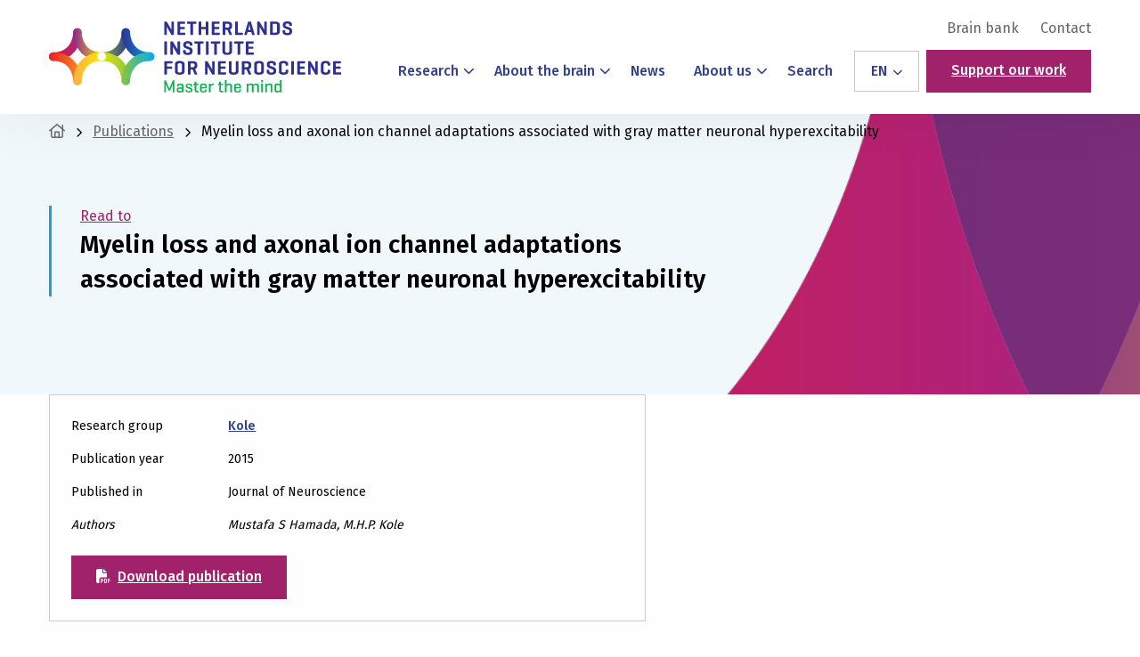

--- FILE ---
content_type: text/html; charset=UTF-8
request_url: https://nin.nl/publications/myelin-loss-and-axonal-ion-channel-adaptations-associated-with-gray-matter-neuronal-hyperexcitability/
body_size: 19103
content:
<!doctype html>
<html class="no-js" lang="en-US">

<head><meta charset="UTF-8" /><script>if(navigator.userAgent.match(/MSIE|Internet Explorer/i)||navigator.userAgent.match(/Trident\/7\..*?rv:11/i)){var href=document.location.href;if(!href.match(/[?&]nowprocket/)){if(href.indexOf("?")==-1){if(href.indexOf("#")==-1){document.location.href=href+"?nowprocket=1"}else{document.location.href=href.replace("#","?nowprocket=1#")}}else{if(href.indexOf("#")==-1){document.location.href=href+"&nowprocket=1"}else{document.location.href=href.replace("#","&nowprocket=1#")}}}}</script><script>(()=>{class RocketLazyLoadScripts{constructor(){this.v="2.0.4",this.userEvents=["keydown","keyup","mousedown","mouseup","mousemove","mouseover","mouseout","touchmove","touchstart","touchend","touchcancel","wheel","click","dblclick","input"],this.attributeEvents=["onblur","onclick","oncontextmenu","ondblclick","onfocus","onmousedown","onmouseenter","onmouseleave","onmousemove","onmouseout","onmouseover","onmouseup","onmousewheel","onscroll","onsubmit"]}async t(){this.i(),this.o(),/iP(ad|hone)/.test(navigator.userAgent)&&this.h(),this.u(),this.l(this),this.m(),this.k(this),this.p(this),this._(),await Promise.all([this.R(),this.L()]),this.lastBreath=Date.now(),this.S(this),this.P(),this.D(),this.O(),this.M(),await this.C(this.delayedScripts.normal),await this.C(this.delayedScripts.defer),await this.C(this.delayedScripts.async),await this.T(),await this.F(),await this.j(),await this.A(),window.dispatchEvent(new Event("rocket-allScriptsLoaded")),this.everythingLoaded=!0,this.lastTouchEnd&&await new Promise(t=>setTimeout(t,500-Date.now()+this.lastTouchEnd)),this.I(),this.H(),this.U(),this.W()}i(){this.CSPIssue=sessionStorage.getItem("rocketCSPIssue"),document.addEventListener("securitypolicyviolation",t=>{this.CSPIssue||"script-src-elem"!==t.violatedDirective||"data"!==t.blockedURI||(this.CSPIssue=!0,sessionStorage.setItem("rocketCSPIssue",!0))},{isRocket:!0})}o(){window.addEventListener("pageshow",t=>{this.persisted=t.persisted,this.realWindowLoadedFired=!0},{isRocket:!0}),window.addEventListener("pagehide",()=>{this.onFirstUserAction=null},{isRocket:!0})}h(){let t;function e(e){t=e}window.addEventListener("touchstart",e,{isRocket:!0}),window.addEventListener("touchend",function i(o){o.changedTouches[0]&&t.changedTouches[0]&&Math.abs(o.changedTouches[0].pageX-t.changedTouches[0].pageX)<10&&Math.abs(o.changedTouches[0].pageY-t.changedTouches[0].pageY)<10&&o.timeStamp-t.timeStamp<200&&(window.removeEventListener("touchstart",e,{isRocket:!0}),window.removeEventListener("touchend",i,{isRocket:!0}),"INPUT"===o.target.tagName&&"text"===o.target.type||(o.target.dispatchEvent(new TouchEvent("touchend",{target:o.target,bubbles:!0})),o.target.dispatchEvent(new MouseEvent("mouseover",{target:o.target,bubbles:!0})),o.target.dispatchEvent(new PointerEvent("click",{target:o.target,bubbles:!0,cancelable:!0,detail:1,clientX:o.changedTouches[0].clientX,clientY:o.changedTouches[0].clientY})),event.preventDefault()))},{isRocket:!0})}q(t){this.userActionTriggered||("mousemove"!==t.type||this.firstMousemoveIgnored?"keyup"===t.type||"mouseover"===t.type||"mouseout"===t.type||(this.userActionTriggered=!0,this.onFirstUserAction&&this.onFirstUserAction()):this.firstMousemoveIgnored=!0),"click"===t.type&&t.preventDefault(),t.stopPropagation(),t.stopImmediatePropagation(),"touchstart"===this.lastEvent&&"touchend"===t.type&&(this.lastTouchEnd=Date.now()),"click"===t.type&&(this.lastTouchEnd=0),this.lastEvent=t.type,t.composedPath&&t.composedPath()[0].getRootNode()instanceof ShadowRoot&&(t.rocketTarget=t.composedPath()[0]),this.savedUserEvents.push(t)}u(){this.savedUserEvents=[],this.userEventHandler=this.q.bind(this),this.userEvents.forEach(t=>window.addEventListener(t,this.userEventHandler,{passive:!1,isRocket:!0})),document.addEventListener("visibilitychange",this.userEventHandler,{isRocket:!0})}U(){this.userEvents.forEach(t=>window.removeEventListener(t,this.userEventHandler,{passive:!1,isRocket:!0})),document.removeEventListener("visibilitychange",this.userEventHandler,{isRocket:!0}),this.savedUserEvents.forEach(t=>{(t.rocketTarget||t.target).dispatchEvent(new window[t.constructor.name](t.type,t))})}m(){const t="return false",e=Array.from(this.attributeEvents,t=>"data-rocket-"+t),i="["+this.attributeEvents.join("],[")+"]",o="[data-rocket-"+this.attributeEvents.join("],[data-rocket-")+"]",s=(e,i,o)=>{o&&o!==t&&(e.setAttribute("data-rocket-"+i,o),e["rocket"+i]=new Function("event",o),e.setAttribute(i,t))};new MutationObserver(t=>{for(const n of t)"attributes"===n.type&&(n.attributeName.startsWith("data-rocket-")||this.everythingLoaded?n.attributeName.startsWith("data-rocket-")&&this.everythingLoaded&&this.N(n.target,n.attributeName.substring(12)):s(n.target,n.attributeName,n.target.getAttribute(n.attributeName))),"childList"===n.type&&n.addedNodes.forEach(t=>{if(t.nodeType===Node.ELEMENT_NODE)if(this.everythingLoaded)for(const i of[t,...t.querySelectorAll(o)])for(const t of i.getAttributeNames())e.includes(t)&&this.N(i,t.substring(12));else for(const e of[t,...t.querySelectorAll(i)])for(const t of e.getAttributeNames())this.attributeEvents.includes(t)&&s(e,t,e.getAttribute(t))})}).observe(document,{subtree:!0,childList:!0,attributeFilter:[...this.attributeEvents,...e]})}I(){this.attributeEvents.forEach(t=>{document.querySelectorAll("[data-rocket-"+t+"]").forEach(e=>{this.N(e,t)})})}N(t,e){const i=t.getAttribute("data-rocket-"+e);i&&(t.setAttribute(e,i),t.removeAttribute("data-rocket-"+e))}k(t){Object.defineProperty(HTMLElement.prototype,"onclick",{get(){return this.rocketonclick||null},set(e){this.rocketonclick=e,this.setAttribute(t.everythingLoaded?"onclick":"data-rocket-onclick","this.rocketonclick(event)")}})}S(t){function e(e,i){let o=e[i];e[i]=null,Object.defineProperty(e,i,{get:()=>o,set(s){t.everythingLoaded?o=s:e["rocket"+i]=o=s}})}e(document,"onreadystatechange"),e(window,"onload"),e(window,"onpageshow");try{Object.defineProperty(document,"readyState",{get:()=>t.rocketReadyState,set(e){t.rocketReadyState=e},configurable:!0}),document.readyState="loading"}catch(t){console.log("WPRocket DJE readyState conflict, bypassing")}}l(t){this.originalAddEventListener=EventTarget.prototype.addEventListener,this.originalRemoveEventListener=EventTarget.prototype.removeEventListener,this.savedEventListeners=[],EventTarget.prototype.addEventListener=function(e,i,o){o&&o.isRocket||!t.B(e,this)&&!t.userEvents.includes(e)||t.B(e,this)&&!t.userActionTriggered||e.startsWith("rocket-")||t.everythingLoaded?t.originalAddEventListener.call(this,e,i,o):(t.savedEventListeners.push({target:this,remove:!1,type:e,func:i,options:o}),"mouseenter"!==e&&"mouseleave"!==e||t.originalAddEventListener.call(this,e,t.savedUserEvents.push,o))},EventTarget.prototype.removeEventListener=function(e,i,o){o&&o.isRocket||!t.B(e,this)&&!t.userEvents.includes(e)||t.B(e,this)&&!t.userActionTriggered||e.startsWith("rocket-")||t.everythingLoaded?t.originalRemoveEventListener.call(this,e,i,o):t.savedEventListeners.push({target:this,remove:!0,type:e,func:i,options:o})}}J(t,e){this.savedEventListeners=this.savedEventListeners.filter(i=>{let o=i.type,s=i.target||window;return e!==o||t!==s||(this.B(o,s)&&(i.type="rocket-"+o),this.$(i),!1)})}H(){EventTarget.prototype.addEventListener=this.originalAddEventListener,EventTarget.prototype.removeEventListener=this.originalRemoveEventListener,this.savedEventListeners.forEach(t=>this.$(t))}$(t){t.remove?this.originalRemoveEventListener.call(t.target,t.type,t.func,t.options):this.originalAddEventListener.call(t.target,t.type,t.func,t.options)}p(t){let e;function i(e){return t.everythingLoaded?e:e.split(" ").map(t=>"load"===t||t.startsWith("load.")?"rocket-jquery-load":t).join(" ")}function o(o){function s(e){const s=o.fn[e];o.fn[e]=o.fn.init.prototype[e]=function(){return this[0]===window&&t.userActionTriggered&&("string"==typeof arguments[0]||arguments[0]instanceof String?arguments[0]=i(arguments[0]):"object"==typeof arguments[0]&&Object.keys(arguments[0]).forEach(t=>{const e=arguments[0][t];delete arguments[0][t],arguments[0][i(t)]=e})),s.apply(this,arguments),this}}if(o&&o.fn&&!t.allJQueries.includes(o)){const e={DOMContentLoaded:[],"rocket-DOMContentLoaded":[]};for(const t in e)document.addEventListener(t,()=>{e[t].forEach(t=>t())},{isRocket:!0});o.fn.ready=o.fn.init.prototype.ready=function(i){function s(){parseInt(o.fn.jquery)>2?setTimeout(()=>i.bind(document)(o)):i.bind(document)(o)}return"function"==typeof i&&(t.realDomReadyFired?!t.userActionTriggered||t.fauxDomReadyFired?s():e["rocket-DOMContentLoaded"].push(s):e.DOMContentLoaded.push(s)),o([])},s("on"),s("one"),s("off"),t.allJQueries.push(o)}e=o}t.allJQueries=[],o(window.jQuery),Object.defineProperty(window,"jQuery",{get:()=>e,set(t){o(t)}})}P(){const t=new Map;document.write=document.writeln=function(e){const i=document.currentScript,o=document.createRange(),s=i.parentElement;let n=t.get(i);void 0===n&&(n=i.nextSibling,t.set(i,n));const c=document.createDocumentFragment();o.setStart(c,0),c.appendChild(o.createContextualFragment(e)),s.insertBefore(c,n)}}async R(){return new Promise(t=>{this.userActionTriggered?t():this.onFirstUserAction=t})}async L(){return new Promise(t=>{document.addEventListener("DOMContentLoaded",()=>{this.realDomReadyFired=!0,t()},{isRocket:!0})})}async j(){return this.realWindowLoadedFired?Promise.resolve():new Promise(t=>{window.addEventListener("load",t,{isRocket:!0})})}M(){this.pendingScripts=[];this.scriptsMutationObserver=new MutationObserver(t=>{for(const e of t)e.addedNodes.forEach(t=>{"SCRIPT"!==t.tagName||t.noModule||t.isWPRocket||this.pendingScripts.push({script:t,promise:new Promise(e=>{const i=()=>{const i=this.pendingScripts.findIndex(e=>e.script===t);i>=0&&this.pendingScripts.splice(i,1),e()};t.addEventListener("load",i,{isRocket:!0}),t.addEventListener("error",i,{isRocket:!0}),setTimeout(i,1e3)})})})}),this.scriptsMutationObserver.observe(document,{childList:!0,subtree:!0})}async F(){await this.X(),this.pendingScripts.length?(await this.pendingScripts[0].promise,await this.F()):this.scriptsMutationObserver.disconnect()}D(){this.delayedScripts={normal:[],async:[],defer:[]},document.querySelectorAll("script[type$=rocketlazyloadscript]").forEach(t=>{t.hasAttribute("data-rocket-src")?t.hasAttribute("async")&&!1!==t.async?this.delayedScripts.async.push(t):t.hasAttribute("defer")&&!1!==t.defer||"module"===t.getAttribute("data-rocket-type")?this.delayedScripts.defer.push(t):this.delayedScripts.normal.push(t):this.delayedScripts.normal.push(t)})}async _(){await this.L();let t=[];document.querySelectorAll("script[type$=rocketlazyloadscript][data-rocket-src]").forEach(e=>{let i=e.getAttribute("data-rocket-src");if(i&&!i.startsWith("data:")){i.startsWith("//")&&(i=location.protocol+i);try{const o=new URL(i).origin;o!==location.origin&&t.push({src:o,crossOrigin:e.crossOrigin||"module"===e.getAttribute("data-rocket-type")})}catch(t){}}}),t=[...new Map(t.map(t=>[JSON.stringify(t),t])).values()],this.Y(t,"preconnect")}async G(t){if(await this.K(),!0!==t.noModule||!("noModule"in HTMLScriptElement.prototype))return new Promise(e=>{let i;function o(){(i||t).setAttribute("data-rocket-status","executed"),e()}try{if(navigator.userAgent.includes("Firefox/")||""===navigator.vendor||this.CSPIssue)i=document.createElement("script"),[...t.attributes].forEach(t=>{let e=t.nodeName;"type"!==e&&("data-rocket-type"===e&&(e="type"),"data-rocket-src"===e&&(e="src"),i.setAttribute(e,t.nodeValue))}),t.text&&(i.text=t.text),t.nonce&&(i.nonce=t.nonce),i.hasAttribute("src")?(i.addEventListener("load",o,{isRocket:!0}),i.addEventListener("error",()=>{i.setAttribute("data-rocket-status","failed-network"),e()},{isRocket:!0}),setTimeout(()=>{i.isConnected||e()},1)):(i.text=t.text,o()),i.isWPRocket=!0,t.parentNode.replaceChild(i,t);else{const i=t.getAttribute("data-rocket-type"),s=t.getAttribute("data-rocket-src");i?(t.type=i,t.removeAttribute("data-rocket-type")):t.removeAttribute("type"),t.addEventListener("load",o,{isRocket:!0}),t.addEventListener("error",i=>{this.CSPIssue&&i.target.src.startsWith("data:")?(console.log("WPRocket: CSP fallback activated"),t.removeAttribute("src"),this.G(t).then(e)):(t.setAttribute("data-rocket-status","failed-network"),e())},{isRocket:!0}),s?(t.fetchPriority="high",t.removeAttribute("data-rocket-src"),t.src=s):t.src="data:text/javascript;base64,"+window.btoa(unescape(encodeURIComponent(t.text)))}}catch(i){t.setAttribute("data-rocket-status","failed-transform"),e()}});t.setAttribute("data-rocket-status","skipped")}async C(t){const e=t.shift();return e?(e.isConnected&&await this.G(e),this.C(t)):Promise.resolve()}O(){this.Y([...this.delayedScripts.normal,...this.delayedScripts.defer,...this.delayedScripts.async],"preload")}Y(t,e){this.trash=this.trash||[];let i=!0;var o=document.createDocumentFragment();t.forEach(t=>{const s=t.getAttribute&&t.getAttribute("data-rocket-src")||t.src;if(s&&!s.startsWith("data:")){const n=document.createElement("link");n.href=s,n.rel=e,"preconnect"!==e&&(n.as="script",n.fetchPriority=i?"high":"low"),t.getAttribute&&"module"===t.getAttribute("data-rocket-type")&&(n.crossOrigin=!0),t.crossOrigin&&(n.crossOrigin=t.crossOrigin),t.integrity&&(n.integrity=t.integrity),t.nonce&&(n.nonce=t.nonce),o.appendChild(n),this.trash.push(n),i=!1}}),document.head.appendChild(o)}W(){this.trash.forEach(t=>t.remove())}async T(){try{document.readyState="interactive"}catch(t){}this.fauxDomReadyFired=!0;try{await this.K(),this.J(document,"readystatechange"),document.dispatchEvent(new Event("rocket-readystatechange")),await this.K(),document.rocketonreadystatechange&&document.rocketonreadystatechange(),await this.K(),this.J(document,"DOMContentLoaded"),document.dispatchEvent(new Event("rocket-DOMContentLoaded")),await this.K(),this.J(window,"DOMContentLoaded"),window.dispatchEvent(new Event("rocket-DOMContentLoaded"))}catch(t){console.error(t)}}async A(){try{document.readyState="complete"}catch(t){}try{await this.K(),this.J(document,"readystatechange"),document.dispatchEvent(new Event("rocket-readystatechange")),await this.K(),document.rocketonreadystatechange&&document.rocketonreadystatechange(),await this.K(),this.J(window,"load"),window.dispatchEvent(new Event("rocket-load")),await this.K(),window.rocketonload&&window.rocketonload(),await this.K(),this.allJQueries.forEach(t=>t(window).trigger("rocket-jquery-load")),await this.K(),this.J(window,"pageshow");const t=new Event("rocket-pageshow");t.persisted=this.persisted,window.dispatchEvent(t),await this.K(),window.rocketonpageshow&&window.rocketonpageshow({persisted:this.persisted})}catch(t){console.error(t)}}async K(){Date.now()-this.lastBreath>45&&(await this.X(),this.lastBreath=Date.now())}async X(){return document.hidden?new Promise(t=>setTimeout(t)):new Promise(t=>requestAnimationFrame(t))}B(t,e){return e===document&&"readystatechange"===t||(e===document&&"DOMContentLoaded"===t||(e===window&&"DOMContentLoaded"===t||(e===window&&"load"===t||e===window&&"pageshow"===t)))}static run(){(new RocketLazyLoadScripts).t()}}RocketLazyLoadScripts.run()})();</script>
	
	<meta name="viewport" content="width=device-width, initial-scale=1.0" />
	<link rel="shortcut icon" type="image/png" href="https://nin.nl/wp-content/themes/stuurlui/assets/img/favicon.ico"/>
<link rel="apple-touch-icon" sizes="180x180" href="https://nin.nl/wp-content/themes/stuurlui/assets/img/apple-touch-icon.png"/>
<link rel="icon" type="image/png" sizes="32x32" href="https://nin.nl/wp-content/themes/stuurlui/assets/img/favicon-32x32.png"/>
<link rel="icon" type="image/png" sizes="16x16" href="https://nin.nl/wp-content/themes/stuurlui/assets/img/favicon-16x16.png"/>
<link rel="manifest" crossorigin="use-credentials" href="https://nin.nl/wp-content/themes/stuurlui/assets/img/site.webmanifest"/>
<meta name='robots' content='index, follow, max-image-preview:large, max-snippet:-1, max-video-preview:-1' />

<!-- Google Tag Manager for WordPress by gtm4wp.com -->
<script data-cfasync="false" data-pagespeed-no-defer>
	var gtm4wp_datalayer_name = "dataLayer";
	var dataLayer = dataLayer || [];
</script>
<!-- End Google Tag Manager for WordPress by gtm4wp.com -->
	<!-- This site is optimized with the Yoast SEO plugin v26.7 - https://yoast.com/wordpress/plugins/seo/ -->
	<title>Myelin loss and axonal ion channel adaptations associated with gray matter neuronal hyperexcitability - Netherlands Institute for Neuroscience - Master the Mind</title>
<link data-rocket-prefetch href="https://www.google.com" rel="dns-prefetch">
<link data-rocket-prefetch href="https://kit.fontawesome.com" rel="dns-prefetch"><link rel="preload" data-rocket-preload as="image" href="https://nin.nl/wp-content/themes/stuurlui/assets/img/bgcta.jpg" fetchpriority="high">
	<link rel="canonical" href="https://nin.nl/publications/myelin-loss-and-axonal-ion-channel-adaptations-associated-with-gray-matter-neuronal-hyperexcitability/" />
	<meta property="og:locale" content="en_US" />
	<meta property="og:type" content="article" />
	<meta property="og:title" content="Myelin loss and axonal ion channel adaptations associated with gray matter neuronal hyperexcitability - Netherlands Institute for Neuroscience - Master the Mind" />
	<meta property="og:url" content="https://nin.nl/publications/myelin-loss-and-axonal-ion-channel-adaptations-associated-with-gray-matter-neuronal-hyperexcitability/" />
	<meta property="og:site_name" content="Netherlands Institute for Neuroscience - Master the Mind" />
	<meta property="article:modified_time" content="2023-11-23T17:09:53+00:00" />
	<meta name="twitter:card" content="summary_large_image" />
	<script type="application/ld+json" class="yoast-schema-graph">{"@context":"https://schema.org","@graph":[{"@type":"WebPage","@id":"https://nin.nl/publications/myelin-loss-and-axonal-ion-channel-adaptations-associated-with-gray-matter-neuronal-hyperexcitability/","url":"https://nin.nl/publications/myelin-loss-and-axonal-ion-channel-adaptations-associated-with-gray-matter-neuronal-hyperexcitability/","name":"Myelin loss and axonal ion channel adaptations associated with gray matter neuronal hyperexcitability - Netherlands Institute for Neuroscience - Master the Mind","isPartOf":{"@id":"https://nin.nl/#website"},"datePublished":"2015-06-18T08:42:49+00:00","dateModified":"2023-11-23T17:09:53+00:00","breadcrumb":{"@id":"https://nin.nl/publications/myelin-loss-and-axonal-ion-channel-adaptations-associated-with-gray-matter-neuronal-hyperexcitability/#breadcrumb"},"inLanguage":"en-US","potentialAction":[{"@type":"ReadAction","target":["https://nin.nl/publications/myelin-loss-and-axonal-ion-channel-adaptations-associated-with-gray-matter-neuronal-hyperexcitability/"]}]},{"@type":"BreadcrumbList","@id":"https://nin.nl/publications/myelin-loss-and-axonal-ion-channel-adaptations-associated-with-gray-matter-neuronal-hyperexcitability/#breadcrumb","itemListElement":[{"@type":"ListItem","position":1,"name":"Home","item":"https://nin.nl/"},{"@type":"ListItem","position":2,"name":"Myelin loss and axonal ion channel adaptations associated with gray matter neuronal hyperexcitability"}]},{"@type":"WebSite","@id":"https://nin.nl/#website","url":"https://nin.nl/","name":"Netherlands Institute for Neuroscience - Master the Mind","description":"","potentialAction":[{"@type":"SearchAction","target":{"@type":"EntryPoint","urlTemplate":"https://nin.nl/?s={search_term_string}"},"query-input":{"@type":"PropertyValueSpecification","valueRequired":true,"valueName":"search_term_string"}}],"inLanguage":"en-US"}]}</script>
	<!-- / Yoast SEO plugin. -->


<link rel='dns-prefetch' href='//cdnjs.cloudflare.com' />
<link rel='dns-prefetch' href='//www.google.com' />
<link rel='dns-prefetch' href='//kit.fontawesome.com' />
<link rel="alternate" type="application/rss+xml" title="Netherlands Institute for Neuroscience - Master the Mind &raquo; Feed" href="https://nin.nl/feed/" />
<link rel="alternate" type="application/rss+xml" title="Netherlands Institute for Neuroscience - Master the Mind &raquo; Comments Feed" href="https://nin.nl/comments/feed/" />
<link rel="alternate" type="application/rss+xml" title="Netherlands Institute for Neuroscience - Master the Mind &raquo; Myelin loss and axonal ion channel adaptations associated with gray matter neuronal hyperexcitability Comments Feed" href="https://nin.nl/publications/myelin-loss-and-axonal-ion-channel-adaptations-associated-with-gray-matter-neuronal-hyperexcitability/feed/" />
<link rel="alternate" title="oEmbed (JSON)" type="application/json+oembed" href="https://nin.nl/wp-json/oembed/1.0/embed?url=https%3A%2F%2Fnin.nl%2Fpublications%2Fmyelin-loss-and-axonal-ion-channel-adaptations-associated-with-gray-matter-neuronal-hyperexcitability%2F" />
<link rel="alternate" title="oEmbed (XML)" type="text/xml+oembed" href="https://nin.nl/wp-json/oembed/1.0/embed?url=https%3A%2F%2Fnin.nl%2Fpublications%2Fmyelin-loss-and-axonal-ion-channel-adaptations-associated-with-gray-matter-neuronal-hyperexcitability%2F&#038;format=xml" />
<style id='wp-img-auto-sizes-contain-inline-css'>
img:is([sizes=auto i],[sizes^="auto," i]){contain-intrinsic-size:3000px 1500px}
/*# sourceURL=wp-img-auto-sizes-contain-inline-css */
</style>
<style id='classic-theme-styles-inline-css'>
/*! This file is auto-generated */
.wp-block-button__link{color:#fff;background-color:#32373c;border-radius:9999px;box-shadow:none;text-decoration:none;padding:calc(.667em + 2px) calc(1.333em + 2px);font-size:1.125em}.wp-block-file__button{background:#32373c;color:#fff;text-decoration:none}
/*# sourceURL=/wp-includes/css/classic-themes.min.css */
</style>
<link rel='stylesheet' id='searchwp-live-search-css' href='https://nin.nl/wp-content/plugins/searchwp-live-ajax-search/assets/styles/style.min.css' media='all' />
<style id='searchwp-live-search-inline-css'>
.searchwp-live-search-result .searchwp-live-search-result--title a {
  font-size: 16px;
}
.searchwp-live-search-result .searchwp-live-search-result--price {
  font-size: 14px;
}
.searchwp-live-search-result .searchwp-live-search-result--add-to-cart .button {
  font-size: 14px;
}

/*# sourceURL=searchwp-live-search-inline-css */
</style>
<link data-minify="1" rel='stylesheet' id='child-theme-css' href='https://nin.nl/wp-content/cache/min/2/wp-content/themes/stuurlui/assets/css/style-1765456881363.css?ver=1765784530' media='all' />
<script data-minify="1" data-cookieconsent="ignore" src="https://nin.nl/wp-content/cache/min/2/ajax/libs/jquery/3.6.0/jquery.min.js?ver=1764149390" id="jquery-js" data-rocket-defer defer></script>
<link rel="https://api.w.org/" href="https://nin.nl/wp-json/" /><link rel="alternate" title="JSON" type="application/json" href="https://nin.nl/wp-json/wp/v2/publications/4985" /><link rel="EditURI" type="application/rsd+xml" title="RSD" href="https://nin.nl/xmlrpc.php?rsd" />
<meta name="generator" content="WordPress 6.9" />
<link rel='shortlink' href='https://nin.nl/?p=4985' />

<!-- Google Tag Manager for WordPress by gtm4wp.com -->
<!-- GTM Container placement set to automatic -->
<script data-cfasync="false" data-pagespeed-no-defer>
	var dataLayer_content = {"visitorLoginState":"logged-out","visitorType":"visitor-logged-out","pagePostType":"publications","pagePostType2":"single-publications","pagePostAuthor":"andrewlautenbach"};
	dataLayer.push( dataLayer_content );
</script>
<script type="rocketlazyloadscript" data-cfasync="false" data-pagespeed-no-defer>
(function(w,d,s,l,i){w[l]=w[l]||[];w[l].push({'gtm.start':
new Date().getTime(),event:'gtm.js'});var f=d.getElementsByTagName(s)[0],
j=d.createElement(s),dl=l!='dataLayer'?'&l='+l:'';j.async=true;j.src=
'//www.googletagmanager.com/gtm.js?id='+i+dl;f.parentNode.insertBefore(j,f);
})(window,document,'script','dataLayer','GTM-TPXSBQ7');
</script>
<!-- End Google Tag Manager for WordPress by gtm4wp.com --><script type="rocketlazyloadscript">(()=>{var o=[],i={};["on","off","toggle","show"].forEach((l=>{i[l]=function(){o.push([l,arguments])}})),window.Boxzilla=i,window.boxzilla_queue=o})();</script><noscript><style id="rocket-lazyload-nojs-css">.rll-youtube-player, [data-lazy-src]{display:none !important;}</style></noscript>	<link rel="preconnect" href="https://fonts.gstatic.com" />
<style id='global-styles-inline-css'>
:root{--wp--preset--aspect-ratio--square: 1;--wp--preset--aspect-ratio--4-3: 4/3;--wp--preset--aspect-ratio--3-4: 3/4;--wp--preset--aspect-ratio--3-2: 3/2;--wp--preset--aspect-ratio--2-3: 2/3;--wp--preset--aspect-ratio--16-9: 16/9;--wp--preset--aspect-ratio--9-16: 9/16;--wp--preset--color--black: #000000;--wp--preset--color--cyan-bluish-gray: #abb8c3;--wp--preset--color--white: #ffffff;--wp--preset--color--pale-pink: #f78da7;--wp--preset--color--vivid-red: #cf2e2e;--wp--preset--color--luminous-vivid-orange: #ff6900;--wp--preset--color--luminous-vivid-amber: #fcb900;--wp--preset--color--light-green-cyan: #7bdcb5;--wp--preset--color--vivid-green-cyan: #00d084;--wp--preset--color--pale-cyan-blue: #8ed1fc;--wp--preset--color--vivid-cyan-blue: #0693e3;--wp--preset--color--vivid-purple: #9b51e0;--wp--preset--gradient--vivid-cyan-blue-to-vivid-purple: linear-gradient(135deg,rgb(6,147,227) 0%,rgb(155,81,224) 100%);--wp--preset--gradient--light-green-cyan-to-vivid-green-cyan: linear-gradient(135deg,rgb(122,220,180) 0%,rgb(0,208,130) 100%);--wp--preset--gradient--luminous-vivid-amber-to-luminous-vivid-orange: linear-gradient(135deg,rgb(252,185,0) 0%,rgb(255,105,0) 100%);--wp--preset--gradient--luminous-vivid-orange-to-vivid-red: linear-gradient(135deg,rgb(255,105,0) 0%,rgb(207,46,46) 100%);--wp--preset--gradient--very-light-gray-to-cyan-bluish-gray: linear-gradient(135deg,rgb(238,238,238) 0%,rgb(169,184,195) 100%);--wp--preset--gradient--cool-to-warm-spectrum: linear-gradient(135deg,rgb(74,234,220) 0%,rgb(151,120,209) 20%,rgb(207,42,186) 40%,rgb(238,44,130) 60%,rgb(251,105,98) 80%,rgb(254,248,76) 100%);--wp--preset--gradient--blush-light-purple: linear-gradient(135deg,rgb(255,206,236) 0%,rgb(152,150,240) 100%);--wp--preset--gradient--blush-bordeaux: linear-gradient(135deg,rgb(254,205,165) 0%,rgb(254,45,45) 50%,rgb(107,0,62) 100%);--wp--preset--gradient--luminous-dusk: linear-gradient(135deg,rgb(255,203,112) 0%,rgb(199,81,192) 50%,rgb(65,88,208) 100%);--wp--preset--gradient--pale-ocean: linear-gradient(135deg,rgb(255,245,203) 0%,rgb(182,227,212) 50%,rgb(51,167,181) 100%);--wp--preset--gradient--electric-grass: linear-gradient(135deg,rgb(202,248,128) 0%,rgb(113,206,126) 100%);--wp--preset--gradient--midnight: linear-gradient(135deg,rgb(2,3,129) 0%,rgb(40,116,252) 100%);--wp--preset--font-size--small: 13px;--wp--preset--font-size--medium: 20px;--wp--preset--font-size--large: 36px;--wp--preset--font-size--x-large: 42px;--wp--preset--spacing--20: 0.44rem;--wp--preset--spacing--30: 0.67rem;--wp--preset--spacing--40: 1rem;--wp--preset--spacing--50: 1.5rem;--wp--preset--spacing--60: 2.25rem;--wp--preset--spacing--70: 3.38rem;--wp--preset--spacing--80: 5.06rem;--wp--preset--shadow--natural: 6px 6px 9px rgba(0, 0, 0, 0.2);--wp--preset--shadow--deep: 12px 12px 50px rgba(0, 0, 0, 0.4);--wp--preset--shadow--sharp: 6px 6px 0px rgba(0, 0, 0, 0.2);--wp--preset--shadow--outlined: 6px 6px 0px -3px rgb(255, 255, 255), 6px 6px rgb(0, 0, 0);--wp--preset--shadow--crisp: 6px 6px 0px rgb(0, 0, 0);}:where(.is-layout-flex){gap: 0.5em;}:where(.is-layout-grid){gap: 0.5em;}body .is-layout-flex{display: flex;}.is-layout-flex{flex-wrap: wrap;align-items: center;}.is-layout-flex > :is(*, div){margin: 0;}body .is-layout-grid{display: grid;}.is-layout-grid > :is(*, div){margin: 0;}:where(.wp-block-columns.is-layout-flex){gap: 2em;}:where(.wp-block-columns.is-layout-grid){gap: 2em;}:where(.wp-block-post-template.is-layout-flex){gap: 1.25em;}:where(.wp-block-post-template.is-layout-grid){gap: 1.25em;}.has-black-color{color: var(--wp--preset--color--black) !important;}.has-cyan-bluish-gray-color{color: var(--wp--preset--color--cyan-bluish-gray) !important;}.has-white-color{color: var(--wp--preset--color--white) !important;}.has-pale-pink-color{color: var(--wp--preset--color--pale-pink) !important;}.has-vivid-red-color{color: var(--wp--preset--color--vivid-red) !important;}.has-luminous-vivid-orange-color{color: var(--wp--preset--color--luminous-vivid-orange) !important;}.has-luminous-vivid-amber-color{color: var(--wp--preset--color--luminous-vivid-amber) !important;}.has-light-green-cyan-color{color: var(--wp--preset--color--light-green-cyan) !important;}.has-vivid-green-cyan-color{color: var(--wp--preset--color--vivid-green-cyan) !important;}.has-pale-cyan-blue-color{color: var(--wp--preset--color--pale-cyan-blue) !important;}.has-vivid-cyan-blue-color{color: var(--wp--preset--color--vivid-cyan-blue) !important;}.has-vivid-purple-color{color: var(--wp--preset--color--vivid-purple) !important;}.has-black-background-color{background-color: var(--wp--preset--color--black) !important;}.has-cyan-bluish-gray-background-color{background-color: var(--wp--preset--color--cyan-bluish-gray) !important;}.has-white-background-color{background-color: var(--wp--preset--color--white) !important;}.has-pale-pink-background-color{background-color: var(--wp--preset--color--pale-pink) !important;}.has-vivid-red-background-color{background-color: var(--wp--preset--color--vivid-red) !important;}.has-luminous-vivid-orange-background-color{background-color: var(--wp--preset--color--luminous-vivid-orange) !important;}.has-luminous-vivid-amber-background-color{background-color: var(--wp--preset--color--luminous-vivid-amber) !important;}.has-light-green-cyan-background-color{background-color: var(--wp--preset--color--light-green-cyan) !important;}.has-vivid-green-cyan-background-color{background-color: var(--wp--preset--color--vivid-green-cyan) !important;}.has-pale-cyan-blue-background-color{background-color: var(--wp--preset--color--pale-cyan-blue) !important;}.has-vivid-cyan-blue-background-color{background-color: var(--wp--preset--color--vivid-cyan-blue) !important;}.has-vivid-purple-background-color{background-color: var(--wp--preset--color--vivid-purple) !important;}.has-black-border-color{border-color: var(--wp--preset--color--black) !important;}.has-cyan-bluish-gray-border-color{border-color: var(--wp--preset--color--cyan-bluish-gray) !important;}.has-white-border-color{border-color: var(--wp--preset--color--white) !important;}.has-pale-pink-border-color{border-color: var(--wp--preset--color--pale-pink) !important;}.has-vivid-red-border-color{border-color: var(--wp--preset--color--vivid-red) !important;}.has-luminous-vivid-orange-border-color{border-color: var(--wp--preset--color--luminous-vivid-orange) !important;}.has-luminous-vivid-amber-border-color{border-color: var(--wp--preset--color--luminous-vivid-amber) !important;}.has-light-green-cyan-border-color{border-color: var(--wp--preset--color--light-green-cyan) !important;}.has-vivid-green-cyan-border-color{border-color: var(--wp--preset--color--vivid-green-cyan) !important;}.has-pale-cyan-blue-border-color{border-color: var(--wp--preset--color--pale-cyan-blue) !important;}.has-vivid-cyan-blue-border-color{border-color: var(--wp--preset--color--vivid-cyan-blue) !important;}.has-vivid-purple-border-color{border-color: var(--wp--preset--color--vivid-purple) !important;}.has-vivid-cyan-blue-to-vivid-purple-gradient-background{background: var(--wp--preset--gradient--vivid-cyan-blue-to-vivid-purple) !important;}.has-light-green-cyan-to-vivid-green-cyan-gradient-background{background: var(--wp--preset--gradient--light-green-cyan-to-vivid-green-cyan) !important;}.has-luminous-vivid-amber-to-luminous-vivid-orange-gradient-background{background: var(--wp--preset--gradient--luminous-vivid-amber-to-luminous-vivid-orange) !important;}.has-luminous-vivid-orange-to-vivid-red-gradient-background{background: var(--wp--preset--gradient--luminous-vivid-orange-to-vivid-red) !important;}.has-very-light-gray-to-cyan-bluish-gray-gradient-background{background: var(--wp--preset--gradient--very-light-gray-to-cyan-bluish-gray) !important;}.has-cool-to-warm-spectrum-gradient-background{background: var(--wp--preset--gradient--cool-to-warm-spectrum) !important;}.has-blush-light-purple-gradient-background{background: var(--wp--preset--gradient--blush-light-purple) !important;}.has-blush-bordeaux-gradient-background{background: var(--wp--preset--gradient--blush-bordeaux) !important;}.has-luminous-dusk-gradient-background{background: var(--wp--preset--gradient--luminous-dusk) !important;}.has-pale-ocean-gradient-background{background: var(--wp--preset--gradient--pale-ocean) !important;}.has-electric-grass-gradient-background{background: var(--wp--preset--gradient--electric-grass) !important;}.has-midnight-gradient-background{background: var(--wp--preset--gradient--midnight) !important;}.has-small-font-size{font-size: var(--wp--preset--font-size--small) !important;}.has-medium-font-size{font-size: var(--wp--preset--font-size--medium) !important;}.has-large-font-size{font-size: var(--wp--preset--font-size--large) !important;}.has-x-large-font-size{font-size: var(--wp--preset--font-size--x-large) !important;}
/*# sourceURL=global-styles-inline-css */
</style>
<meta name="generator" content="WP Rocket 3.20.3" data-wpr-features="wpr_delay_js wpr_defer_js wpr_minify_js wpr_lazyload_images wpr_lazyload_iframes wpr_preconnect_external_domains wpr_oci wpr_minify_css wpr_preload_links wpr_desktop" /></head>

<body class="wp-singular publications-template-default single single-publications postid-4985 wp-theme-stuurlui site-2">
	
<!-- GTM Container placement set to automatic -->
<!-- Google Tag Manager (noscript) -->
				<noscript><iframe src="https://www.googletagmanager.com/ns.html?id=GTM-TPXSBQ7" height="0" width="0" style="display:none;visibility:hidden" aria-hidden="true"></iframe></noscript>
<!-- End Google Tag Manager (noscript) -->	<a href="#main" class="skiplink">To main content</a>
	<a href="#menu" class="skiplink">To navigation</a>
	<header  id="site-header" class="breadcrumbs-enabled">
		<div  class="header-wrapper row column">
			<div  class="site-branding">
				<a id="logo" href="https://nin.nl">Netherlands Institute for Neuroscience &#8211; Master the Mind</a>
			</div>
							<div  class="menus-container">
					<nav id="topmenu" aria-label="Top menu">
						<ul id="menu-secondary" class="vertical medium-horizontal menu" data-responsive-menu="accordion large-dropdown" data-parent-link="true" data-submenu-toggle="true" data-back-button='<li class="js-drilldown-back"><a href="javascript:void(0);">Terug</a></li>'><li class="menu-item menu-item-type-custom menu-item-object-custom menu-item-1041"><a href="https://nin.nl/faciliteiten/de-nederlandse-hersenbank/">Brain bank</a></li>
<li class="menu-item menu-item-type-post_type menu-item-object-page menu-item-1307"><a href="https://nin.nl/contact/">Contact</a></li>
</ul>					</nav>

					<div id="menus">
						<nav id="menu" aria-label="Main menu">
							<ul id="menu-main" class="vertical medium-horizontal menu dropdown">
																		<li class="top-level menu-item menu-item-type-custom menu-item-object-custom menu-item-1097 menu-item-has-children is-dropdown-submenu-parent">
											<a href="https://nin.nl/research/">Research<i class="fa-solid fa-chevron-down"></i></a>
																							<div class="submenu small-submenu is-dropdown-submenu" data-submenu>
													<ul class="submenu-items-wrap">
																													<li class="sub-level menu-item menu-item-type-custom menu-item-object-custom menu-item-1114">
																<a href="https://nin.nl/research-groups/">
																	<img width="1" height="1" src="data:image/svg+xml,%3Csvg%20xmlns='http://www.w3.org/2000/svg'%20viewBox='0%200%201%201'%3E%3C/svg%3E" class="attachment-strl-menu-icon size-strl-menu-icon" alt="" decoding="async" data-lazy-src="https://nin.nl/wp-content/uploads/sites/2/2022/04/onderzoeksgroepen.svg" /><noscript><img width="1" height="1" src="https://nin.nl/wp-content/uploads/sites/2/2022/04/onderzoeksgroepen.svg" class="attachment-strl-menu-icon size-strl-menu-icon" alt="" decoding="async" /></noscript>																	<span>Research groups</span>
																</a>
															</li>
																														<li class="sub-level menu-item menu-item-type-custom menu-item-object-custom menu-item-1204">
																<a href="https://nin.nl/publications/">
																	<img width="1" height="1" src="data:image/svg+xml,%3Csvg%20xmlns='http://www.w3.org/2000/svg'%20viewBox='0%200%201%201'%3E%3C/svg%3E" class="attachment-strl-menu-icon size-strl-menu-icon" alt="" decoding="async" data-lazy-src="https://nin.nl/wp-content/uploads/sites/2/2022/04/publicaties.svg" /><noscript><img width="1" height="1" src="https://nin.nl/wp-content/uploads/sites/2/2022/04/publicaties.svg" class="attachment-strl-menu-icon size-strl-menu-icon" alt="" decoding="async" /></noscript>																	<span>Publications</span>
																</a>
															</li>
																														<li class="sub-level menu-item menu-item-type-custom menu-item-object-custom menu-item-1292">
																<a href="https://nin.nl/facilities/">
																	<img width="1" height="1" src="data:image/svg+xml,%3Csvg%20xmlns='http://www.w3.org/2000/svg'%20viewBox='0%200%201%201'%3E%3C/svg%3E" class="attachment-strl-menu-icon size-strl-menu-icon" alt="" decoding="async" data-lazy-src="https://nin.nl/wp-content/uploads/sites/2/2022/04/faciliteiten.svg" /><noscript><img width="1" height="1" src="https://nin.nl/wp-content/uploads/sites/2/2022/04/faciliteiten.svg" class="attachment-strl-menu-icon size-strl-menu-icon" alt="" decoding="async" /></noscript>																	<span>Facilities</span>
																</a>
															</li>
																														<li class="sub-level menu-item menu-item-type-custom menu-item-object-custom menu-item-13455">
																<a href="https://github.com/Herseninstituut/">
																	<img width="21" height="23" src="data:image/svg+xml,%3Csvg%20xmlns='http://www.w3.org/2000/svg'%20viewBox='0%200%2021%2023'%3E%3C/svg%3E" class="attachment-strl-menu-icon size-strl-menu-icon" alt="" decoding="async" data-lazy-srcset="https://nin.nl/wp-content/uploads/sites/2/2025/08/Icon-github-website-21x23.png 21w, https://nin.nl/wp-content/uploads/sites/2/2025/08/Icon-github-website-546x600.png 546w, https://nin.nl/wp-content/uploads/sites/2/2025/08/Icon-github-website-36x40.png 36w, https://nin.nl/wp-content/uploads/sites/2/2025/08/Icon-github-website.png 613w" data-lazy-sizes="(max-width: 21px) 100vw, 21px" data-lazy-src="https://nin.nl/wp-content/smush-webp/sites/2/2025/08/Icon-github-website-21x23.png.webp" /><noscript><img width="21" height="23" src="https://nin.nl/wp-content/smush-webp/sites/2/2025/08/Icon-github-website-21x23.png.webp" class="attachment-strl-menu-icon size-strl-menu-icon" alt="" decoding="async" srcset="https://nin.nl/wp-content/uploads/sites/2/2025/08/Icon-github-website-21x23.png 21w, https://nin.nl/wp-content/uploads/sites/2/2025/08/Icon-github-website-546x600.png 546w, https://nin.nl/wp-content/uploads/sites/2/2025/08/Icon-github-website-36x40.png 36w, https://nin.nl/wp-content/uploads/sites/2/2025/08/Icon-github-website.png 613w" sizes="(max-width: 21px) 100vw, 21px" /></noscript>																	<span>Github</span>
																</a>
															</li>
																												</ul>
												</div>
																						</li>
																				<li class="top-level menu-item menu-item-type-custom menu-item-object-custom menu-item-1342 menu-item-has-children is-dropdown-submenu-parent">
											<a href="https://nin.nl/about-the-brain/">About the brain<i class="fa-solid fa-chevron-down"></i></a>
																							<div class="submenu small-submenu is-dropdown-submenu" data-submenu>
													<ul class="submenu-items-wrap">
																													<li class="sub-level menu-item menu-item-type-custom menu-item-object-custom menu-item-1873">
																<a href="https://nin.nl/about-the-brain/#facts">
																																		<span>Brain facts</span>
																</a>
															</li>
																														<li class="sub-level menu-item menu-item-type-custom menu-item-object-custom menu-item-1876">
																<a href="https://nin.nl/about-the-brain/#begrippen">
																																		<span>Glossary</span>
																</a>
															</li>
																														<li class="sub-level menu-item menu-item-type-custom menu-item-object-custom menu-item-11370">
																<a href="https://nin.nl/podcasts/">
																																		<span>Master the Mind podcast</span>
																</a>
															</li>
																												</ul>
												</div>
																						</li>
																				<li class="top-level menu-item menu-item-type-custom menu-item-object-custom menu-item-1745 ">
											<a href="https://nin.nl/news/">News</a>
																					</li>
																				<li class="top-level menu-item menu-item-type-custom menu-item-object-custom menu-item-1373 menu-item-has-children is-dropdown-submenu-parent">
											<a href="https://nin.nl/about-us/">About us<i class="fa-solid fa-chevron-down"></i></a>
																							<div class="submenu small-submenu is-dropdown-submenu" data-submenu>
													<ul class="submenu-items-wrap">
																													<li class="sub-level menu-item menu-item-type-custom menu-item-object-custom menu-item-3626">
																<a href="https://nin.nl/about-us/#mission">
																																		<span>Mission & Position</span>
																</a>
															</li>
																														<li class="sub-level menu-item menu-item-type-custom menu-item-object-custom menu-item-3627">
																<a href="https://nin.nl/about-us/#organization">
																																		<span>Organisation</span>
																</a>
															</li>
																														<li class="sub-level menu-item menu-item-type-custom menu-item-object-custom menu-item-3628">
																<a href="https://nin.nl/about-us/#history">
																																		<span>History</span>
																</a>
															</li>
																														<li class="sub-level menu-item menu-item-type-custom menu-item-object-custom menu-item-3594">
																<a href="https://nin.nl/about-us/brain-awards/">
																																		<span>Brain awards</span>
																</a>
															</li>
																														<li class="sub-level menu-item menu-item-type-custom menu-item-object-custom menu-item-3598">
																<a href="https://nin.nl/about-us/scientific-advisory-board/">
																																		<span>Scientific Advisory Board</span>
																</a>
															</li>
																														<li class="sub-level menu-item menu-item-type-custom menu-item-object-custom menu-item-10612">
																<a href="https://nin.nl/vacancies/">
																																		<span>Vacancies</span>
																</a>
															</li>
																														<li class="sub-level menu-item menu-item-type-custom menu-item-object-custom menu-item-10613">
																<a href="https://nin.nl/internships/">
																																		<span>Internships</span>
																</a>
															</li>
																														<li class="sub-level menu-item menu-item-type-custom menu-item-object-custom menu-item-12404">
																<a href="https://nin.nl/join-our-research/">
																																		<span>Join our research</span>
																</a>
															</li>
																														<li class="sub-level menu-item menu-item-type-custom menu-item-object-custom menu-item-15771">
																<a href="https://nin.nl/nin-summer-school-2026/">
																																		<span>NIN summer school 2026</span>
																</a>
															</li>
																														<li class="sub-level menu-item menu-item-type-custom menu-item-object-custom menu-item-14180">
																<a href="https://nin.nl/contact/">
																																		<span>Contact</span>
																</a>
															</li>
																												</ul>
												</div>
																						</li>
																				<li class="top-level menu-item menu-item-type-custom menu-item-object-custom menu-item-1040 ">
											<a href="https://nin.nl/search/"><i></i>Search</a>
																					</li>
																	</ul>
						</nav>

													<div  class="translation-menu">
								<button class="translation-current">
									<span>EN</span>
									<i class="fas fa-chevron-down"></i>
								</button>
								<div class="translation-other"><div><a href="https://herseninstituut.nl/"><span>NL</span></a></div></div>							</div>
														<a class="btn primary headerbtn" href="https://nin.nl/support-us/" target="_self">Support our work</a>
												</div>

				</div>

				<div  class="mobile-nav">
					<div class="menutoggle">
						<button class="menu-icon mobile-nav-button" aria-label="Open menu" type="button" data-toggle="offCanvas" tabindex="0">
							<span class="open-menu">
								<span class="bar1"></span>
								<span class="bar2"></span>
								<span class="bar3"></span>
								<span>Menu</span>
							</span>
							<span class="close-menu">
								<i class="fa-solid fa-circle-xmark"></i>
								<span>Close</span>
							</span>
						</button>
					</div><!-- .menutoggle -->
				</div>
		</div>
				
	<div  class="sticky-breadcrumbs">
		<div  class="grid-x grid-margin-x">
			<div class="cell">
						<div class="breadcrumbs" typeof="BreadcrumbList" vocab="https://schema.org/">
			<span property="itemListElement" typeof="ListItem"><a property="item" typeof="WebPage" title="Ga naar Netherlands Institute for Neuroscience - Master the Mind." href="https://nin.nl" class="home" ><span property="name"><i class="fa-regular fa-house-chimney"></i></span></a><meta property="position" content="1"></span><i class="fa-solid fa-chevron-right"></i><span property="itemListElement" typeof="ListItem"><a property="item" typeof="WebPage" title="Go to Publications." href="https://nin.nl/publications/" class="publications-root post post-publications" ><span property="name">Publications</span></a><meta property="position" content="2"></span><i class="fa-solid fa-chevron-right"></i><span property="itemListElement" typeof="ListItem"><span property="name" class="post post-publications current-item">Myelin loss and axonal ion channel adaptations associated with gray matter neuronal hyperexcitability</span><meta property="url" content="https://nin.nl/publications/myelin-loss-and-axonal-ion-channel-adaptations-associated-with-gray-matter-neuronal-hyperexcitability/"><meta property="position" content="3"></span>		</div>
					</div>
		</div>
	</div>
	</header>

	<div  class="off-canvas position-right" id="offCanvas" data-off-canvas data-close-on-click="false">
		<div  class="bottom">
							<nav id="main-navigation-mob" aria-label="Main navigation">
					<ul id="menu-main-mob" class="vertical medium-horizontal menu dropdown">
														<li class="top-level menu-item menu-item-type-custom menu-item-object-custom menu-item-1097 menu-item-has-children is-dropdown-submenu-parent">
									<a href="https://nin.nl/research/">
										Research											<i class="fas fa-chevron-down"></i>
																				</a>
																			<div class="sub-menu" data-submenu>
											<ul class="menu">
																									<li class="sub-level menu-item menu-item-type-custom menu-item-object-custom menu-item-1114">
														<a href="https://nin.nl/research-groups/">
															<div class="content">
																<span>Research groups</span>
															</div>
														</a>
													</li>
																										<li class="sub-level menu-item menu-item-type-custom menu-item-object-custom menu-item-1204">
														<a href="https://nin.nl/publications/">
															<div class="content">
																<span>Publications</span>
															</div>
														</a>
													</li>
																										<li class="sub-level menu-item menu-item-type-custom menu-item-object-custom menu-item-1292">
														<a href="https://nin.nl/facilities/">
															<div class="content">
																<span>Facilities</span>
															</div>
														</a>
													</li>
																										<li class="sub-level menu-item menu-item-type-custom menu-item-object-custom menu-item-13455">
														<a href="https://github.com/Herseninstituut/">
															<div class="content">
																<span>Github</span>
															</div>
														</a>
													</li>
																								</ul>
										</div>
																		</li>
																<li class="top-level menu-item menu-item-type-custom menu-item-object-custom menu-item-1342 menu-item-has-children is-dropdown-submenu-parent">
									<a href="https://nin.nl/about-the-brain/">
										About the brain											<i class="fas fa-chevron-down"></i>
																				</a>
																			<div class="sub-menu" data-submenu>
											<ul class="menu">
																									<li class="sub-level menu-item menu-item-type-custom menu-item-object-custom menu-item-1873">
														<a href="https://nin.nl/about-the-brain/#facts">
															<div class="content">
																<span>Brain facts</span>
															</div>
														</a>
													</li>
																										<li class="sub-level menu-item menu-item-type-custom menu-item-object-custom menu-item-1876">
														<a href="https://nin.nl/about-the-brain/#begrippen">
															<div class="content">
																<span>Glossary</span>
															</div>
														</a>
													</li>
																										<li class="sub-level menu-item menu-item-type-custom menu-item-object-custom menu-item-11370">
														<a href="https://nin.nl/podcasts/">
															<div class="content">
																<span>Master the Mind podcast</span>
															</div>
														</a>
													</li>
																								</ul>
										</div>
																		</li>
																<li class="top-level menu-item menu-item-type-custom menu-item-object-custom menu-item-1745">
									<a href="https://nin.nl/news/">
										News									</a>
																	</li>
																<li class="top-level menu-item menu-item-type-custom menu-item-object-custom menu-item-1373 menu-item-has-children is-dropdown-submenu-parent">
									<a href="https://nin.nl/about-us/">
										About us											<i class="fas fa-chevron-down"></i>
																				</a>
																			<div class="sub-menu" data-submenu>
											<ul class="menu">
																									<li class="sub-level menu-item menu-item-type-custom menu-item-object-custom menu-item-3626">
														<a href="https://nin.nl/about-us/#mission">
															<div class="content">
																<span>Mission & Position</span>
															</div>
														</a>
													</li>
																										<li class="sub-level menu-item menu-item-type-custom menu-item-object-custom menu-item-3627">
														<a href="https://nin.nl/about-us/#organization">
															<div class="content">
																<span>Organisation</span>
															</div>
														</a>
													</li>
																										<li class="sub-level menu-item menu-item-type-custom menu-item-object-custom menu-item-3628">
														<a href="https://nin.nl/about-us/#history">
															<div class="content">
																<span>History</span>
															</div>
														</a>
													</li>
																										<li class="sub-level menu-item menu-item-type-custom menu-item-object-custom menu-item-3594">
														<a href="https://nin.nl/about-us/brain-awards/">
															<div class="content">
																<span>Brain awards</span>
															</div>
														</a>
													</li>
																										<li class="sub-level menu-item menu-item-type-custom menu-item-object-custom menu-item-3598">
														<a href="https://nin.nl/about-us/scientific-advisory-board/">
															<div class="content">
																<span>Scientific Advisory Board</span>
															</div>
														</a>
													</li>
																										<li class="sub-level menu-item menu-item-type-custom menu-item-object-custom menu-item-10612">
														<a href="https://nin.nl/vacancies/">
															<div class="content">
																<span>Vacancies</span>
															</div>
														</a>
													</li>
																										<li class="sub-level menu-item menu-item-type-custom menu-item-object-custom menu-item-10613">
														<a href="https://nin.nl/internships/">
															<div class="content">
																<span>Internships</span>
															</div>
														</a>
													</li>
																										<li class="sub-level menu-item menu-item-type-custom menu-item-object-custom menu-item-12404">
														<a href="https://nin.nl/join-our-research/">
															<div class="content">
																<span>Join our research</span>
															</div>
														</a>
													</li>
																										<li class="sub-level menu-item menu-item-type-custom menu-item-object-custom menu-item-15771">
														<a href="https://nin.nl/nin-summer-school-2026/">
															<div class="content">
																<span>NIN summer school 2026</span>
															</div>
														</a>
													</li>
																										<li class="sub-level menu-item menu-item-type-custom menu-item-object-custom menu-item-14180">
														<a href="https://nin.nl/contact/">
															<div class="content">
																<span>Contact</span>
															</div>
														</a>
													</li>
																								</ul>
										</div>
																		</li>
																<li class="top-level menu-item menu-item-type-custom menu-item-object-custom menu-item-1040">
									<a href="https://nin.nl/search/">
										<i></i>Search									</a>
																	</li>
													</ul>
				</nav>
								<a class="btn primary headerbtn" href="https://nin.nl/support-us/" target="_self">Support our work</a>
				<ul id="menu-secondary-1" class="vertical medium-horizontal menu" data-responsive-menu="accordion large-dropdown" data-parent-link="true" data-submenu-toggle="true" data-back-button='<li class="js-drilldown-back"><a href="javascript:void(0);">Terug</a></li>'><li class="menu-item menu-item-type-custom menu-item-object-custom menu-item-1041"><a href="https://nin.nl/faciliteiten/de-nederlandse-hersenbank/">Brain bank</a></li>
<li class="menu-item menu-item-type-post_type menu-item-object-page menu-item-1307"><a href="https://nin.nl/contact/">Contact</a></li>
</ul>				<div class="translation-menu">
					<button class="translation-current">
						<span>EN</span>
						<i class="fas fa-chevron-down"></i>
					</button>
					<div class="translation-other"><div><a href="https://herseninstituut.nl/"><span>NL</span></a></div></div>				</div>
						</div>
	</div>
	<main  id="main">
<!-- header-small -->
<section  class="header-small bg-purple">
	<div  class="background-layer rs_skip">
		<img class="no-lazy" src="https://nin.nl/wp-content/themes/stuurlui/assets/img/header-bg-purple.png" alt="Decorative header background" height="315" width="1920" />
	</div>
	<div  class="grid-x grid-margin-x title-container">
					<div class="cell large-8 medium-6 small-12">
				<div class="inner">
					<div class="content" >
							<div id="readspeaker_button1" class="rs_skip rsbtn rs_preserve">
		<a rel="nofollow" class="rsbtn_play" accesskey="L" title="Laat de tekst voorlezen met ReadSpeaker webReader" href="https://app-eu.readspeaker.com/cgi-bin/rsent?customerid=8648&amp;lang=en_uk&amp;readid=main&amp;url=https://nin.nl/publications/myelin-loss-and-axonal-ion-channel-adaptations-associated-with-gray-matter-neuronal-hyperexcitability/">
			<span class="rsbtn_left rsimg rspart">
				<span class="rsbtn_text">
					<span>Read to</span>
				</span>
			</span>
			<span class="rsbtn_right rsimg rsplay rspart"></span>
		</a>
	</div>
							<h1 class="h3">Myelin loss and axonal ion channel adaptations associated with gray matter neuronal hyperexcitability</h1>											</div>
				</div>
			</div>
				</div>
</section>
<!-- end:header-small -->

	<section class="single-content narrow-block" >
		<div  class="grid-x grid-margin-x">
			<div class="cell medium-7 single-main">
					<div class="single-meta">
						<div class="meta">
											<div class="meta-line research-group">
							<span>Research group</span>
							<span><a href="https://nin.nl/research-groups/kole-2/" target="_self">Kole</a></span>
						</div>
												<div class="meta-line publication-year">
							<span>Publication year</span>
							<span>2015</span>
						</div>
												<div class="meta-line published-in">
							<span>Published in</span>
							<span>Journal of Neuroscience</span>
						</div>
												<div class="meta-line authors">
							<span>Authors</span>
							<span>
								Mustafa S Hamada, M.H.P. Kole							</span>
						</div>
												<div class="button-row">
							<a class="btn primary has-icon-left" href="https://doi.org/10.1523/JNEUROSCI.4747-14.2015" target="_blank"><i class="fa-solid fa-file-pdf"></i>Download publication</a>
						</div>
										</div>
				
		
			</div>
					
				<div class="text">
					<p>Myelination and voltage-gated ion channel clustering at the nodes of Ranvier are essential for the rapid saltatory conduction of action potentials. Whether myelination influences the structural organization of the axon initial segment (AIS) and action potential initiation is poorly understood. Using the cuprizone mouse model, we combined electrophysiological recordings with immunofluorescence of the voltage-gated Nav1.6 and Kv7.3 subunits and anchoring proteins to analyze the functional and structural properties of single demyelinated neocortical L5 axons. Whole-cell recordings demonstrated that neurons with demyelinated axons were intrinsically more excitable, characterized by increased spontaneous suprathreshold depolarizations as well as antidromically propagating action potentials ectopically generated in distal parts of the axon. Immunofluorescence examination of demyelinated axons showed that βIV-spectrin, Nav1.6, and the Kv7.3 channels in nodes of Ranvier either dissolved or extended into the paranodal domains. In contrast, while the AIS in demyelinated axons started more closely to the soma, ankyrin G, βIV-spectrin, and the ion channel expression were maintained. Structure-function analysis and computational modeling, constrained by the AIS location and realistic dendritic and axonal morphologies, confirmed that a more proximal onset of the AIS slightly reduced the efficacy of action potential generation, suggesting a compensatory role. These results suggest that oligodendroglial myelination is not only important for maximizing conduction velocity, but also for limiting hyperexcitability of pyramidal neurons.</p>
				</div>
			</div>
					</div>
	</section>

	<section class="social-share narrow-block" >
		<div  class="grid-x grid-margin-x">
			<div class="cell medium-10 large-8 share-container">
				<h5>Share this article</h5>
				<ul class="share-buttons">
					<li>
						<a class="btn outline-primary has-icon-left" href="https://www.facebook.com/sharer/sharer.php?u=https%3A%2F%2Fnin.nl%2Fpublications%2Fmyelin-loss-and-axonal-ion-channel-adaptations-associated-with-gray-matter-neuronal-hyperexcitability%2F&quote=Check%20out%20this%20page!" title="Share on Facebook" target="_blank"><i class="fa-brands fa-facebook-square"></i> Facebook</a>
					</li>
					<li>
						<a class="btn outline-primary has-icon-left" href="https://www.linkedin.com/shareArticle?mini=true&url=https%3A%2F%2Fnin.nl%2Fpublications%2Fmyelin-loss-and-axonal-ion-channel-adaptations-associated-with-gray-matter-neuronal-hyperexcitability%2F" target="_blank" title="Share on LinkedIn"><i class="fa-brands fa-linkedin"></i> LinkedIn</a>
					</li>
					<li>
						<a class="btn outline-primary has-icon-left" href="https://twitter.com/intent/tweet?text=Check%20out%20this%20page!:%20https%3A%2F%2Fnin.nl%2Fpublications%2Fmyelin-loss-and-axonal-ion-channel-adaptations-associated-with-gray-matter-neuronal-hyperexcitability%2F" target="_blank" title="Tweet"><i class="fa-brands fa-square-x-twitter"></i>  Twitter</a>
					</li>
					<li>
						<a class="btn outline-primary has-icon-left" href="mailto:?subject=Check%20out%20this%20page!&body=https%3A%2F%2Fnin.nl%2Fpublications%2Fmyelin-loss-and-axonal-ion-channel-adaptations-associated-with-gray-matter-neuronal-hyperexcitability%2F" target="_blank" title="Share via mail"><i class="fa-solid fa-envelope-square"></i>  Mail</a>
					</li>
					<li>
						<button class="btn outline-primary has-icon-left copy-link" title="Share link"><i class="fa-solid fa-link"></i> Copy link</button>
					</li>
				</ul>
			</div>
		</div>
	</section>

	<!-- cta -->
<section  class="cta">
	<div  class="grid-x grid-margin-x">
		<div class="cell">
		<div class="background-layer"></div>
		<div class="bg-underlay gradient-b-g-hor"></div>
		<div class="bg-overlay gradient-bw-light"></div>
			<div class="text">
				<h2>Support our work!</h2>
<p>The Friends Foundation facilitates groundbreaking brain research. You can help us with that.</p>
	<a href="https://herseninstituut.nl/steun-ons/" class="btn yellow" target="_parent">Support our work</a>
	
			</div>
		</div>
	</div>
</section>
<!-- end:cta -->

</main>

<footer  class="gradient-bars">
	<section  class="footer-top">
		<div  class="knaw-logo grid-x grid-padding-x align-center">
			<div class="cell">
				<img src="data:image/svg+xml,%3Csvg%20xmlns='http://www.w3.org/2000/svg'%20viewBox='0%200%20364%2061'%3E%3C/svg%3E" width="364" height="61" alt="KNAW logo" data-lazy-src="https://nin.nl/wp-content/themes/stuurlui/assets/img/knaw_logo.jpeg" /><noscript><img src="https://nin.nl/wp-content/themes/stuurlui/assets/img/knaw_logo.jpeg" width="364" height="61" alt="KNAW logo" /></noscript>
			</div>
		</div>
	</section>
	<div  class="gradient-bar rainbow-1"></div>

	<div  class="footer-inner">
		<div  class="grid-x grid-padding-x">
			<div class="cell small-12 medium-8">
				<div id="nav_menu-5" class="widget widget_nav_menu"><div class="menu-footer-menu-container"><ul id="menu-footer-menu" class="menu"><li class="menu-item menu-item-type-custom menu-item-object-custom menu-item-1052"><a href="https://nin.nl/privacy-statement/">Privacy statement</a></li>
<li class="menu-item menu-item-type-custom menu-item-object-custom menu-item-1053"><a href="https://nin.nl/cookies/">Cookies</a></li>
<li class="menu-item menu-item-type-custom menu-item-object-custom menu-item-1054"><a href="https://nin.nl/disclaimer/">Disclaimer</a></li>
<li class="menu-item menu-item-type-post_type menu-item-object-page menu-item-11194"><a href="https://nin.nl/open-government-act/">Open government act</a></li>
<li class="menu-item menu-item-type-custom menu-item-object-custom menu-item-13385"><a href="https://nin.nl/wp-content/uploads/sites/2/2024/10/data-storage-protocol-NIN_20211210.pdf">Data storage protocol</a></li>
<li class="menu-item menu-item-type-custom menu-item-object-custom menu-item-2650"><a href="https://herseninstituut.nl/mijn-herseninstituut/">Login</a></li>
<li class="menu-item menu-item-type-custom menu-item-object-custom menu-item-3608"><a href="https://portus.knaw.nl/en/start-page">Intranet</a></li>
</ul></div></div>			</div>
							<div class="cell small-12 medium-4">
					<div class="footer-right">
						<div class="social-icons">
																<a href="https://nl.linkedin.com/company/netherlands-institute-for-neuroscience" target="_blank">
										<span class="screen-reader-text">
											Visit our linkedin										</span>
										<i class="fa-brands fa-linkedin"></i>									</a>
																		<a href="https://twitter.com/herseninstituut" target="_blank">
										<span class="screen-reader-text">
											Visit our twitter										</span>
										<i class="fa-brands fa-x-twitter"></i>									</a>
																		<a href="https://www.facebook.com/herseninstituut/" target="_blank">
										<span class="screen-reader-text">
											Visit our facebook										</span>
										<i class="fa-brands fa-facebook-f"></i>									</a>
																		<a href="https://www.instagram.com/herseninstituut/" target="_blank">
										<span class="screen-reader-text">
											Visit our instagram										</span>
										<i class="fa-brands fa-instagram"></i>									</a>
																		<a href="https://bsky.app/profile/nin-knaw.bsky.social" target="_blank">
										<span class="screen-reader-text">
											Visit our bluesky										</span>
										<i class="fa-brands fa-bluesky"></i>									</a>
															</div>
													<div class="footer-logos">
								<img width="32" height="40" src="data:image/svg+xml,%3Csvg%20xmlns='http://www.w3.org/2000/svg'%20viewBox='0%200%2032%2040'%3E%3C/svg%3E" class="attachment-strl-footer-logo size-strl-footer-logo" alt="" decoding="async" data-lazy-srcset="https://nin.nl/wp-content/uploads/sites/2/2022/04/cbf-32x40.png 32w, https://nin.nl/wp-content/uploads/sites/2/2022/04/cbf-18x23.png 18w, https://nin.nl/wp-content/uploads/sites/2/2022/04/cbf.png 317w" data-lazy-sizes="(max-width: 32px) 100vw, 32px" data-lazy-src="https://nin.nl/wp-content/uploads/sites/2/2022/04/cbf-32x40.png" /><noscript><img width="32" height="40" src="https://nin.nl/wp-content/uploads/sites/2/2022/04/cbf-32x40.png" class="attachment-strl-footer-logo size-strl-footer-logo" alt="" decoding="async" srcset="https://nin.nl/wp-content/uploads/sites/2/2022/04/cbf-32x40.png 32w, https://nin.nl/wp-content/uploads/sites/2/2022/04/cbf-18x23.png 18w, https://nin.nl/wp-content/uploads/sites/2/2022/04/cbf.png 317w" sizes="(max-width: 32px) 100vw, 32px" /></noscript><img width="1" height="1" src="data:image/svg+xml,%3Csvg%20xmlns='http://www.w3.org/2000/svg'%20viewBox='0%200%201%201'%3E%3C/svg%3E" class="attachment-strl-footer-logo size-strl-footer-logo" alt="" decoding="async" data-lazy-src="https://nin.nl/wp-content/uploads/sites/2/2022/04/anbi-algemeen-nut-beogende-instelling.svg" /><noscript><img width="1" height="1" src="https://nin.nl/wp-content/uploads/sites/2/2022/04/anbi-algemeen-nut-beogende-instelling.svg" class="attachment-strl-footer-logo size-strl-footer-logo" alt="" decoding="async" /></noscript>							</div>
												</div>
				</div>
						</div>
	</div>
</footer>

<script type="speculationrules">
{"prefetch":[{"source":"document","where":{"and":[{"href_matches":"/*"},{"not":{"href_matches":["/wp-*.php","/wp-admin/*","/wp-content/uploads/sites/2/*","/wp-content/*","/wp-content/plugins/*","/wp-content/themes/stuurlui/*","/*\\?(.+)"]}},{"not":{"selector_matches":"a[rel~=\"nofollow\"]"}},{"not":{"selector_matches":".no-prefetch, .no-prefetch a"}}]},"eagerness":"conservative"}]}
</script>
        <script type="rocketlazyloadscript">
            var _SEARCHWP_LIVE_AJAX_SEARCH_BLOCKS = true;
            var _SEARCHWP_LIVE_AJAX_SEARCH_ENGINE = 'default';
            var _SEARCHWP_LIVE_AJAX_SEARCH_CONFIG = 'default';
        </script>
        <script type="rocketlazyloadscript" id="rocket-browser-checker-js-after">
"use strict";var _createClass=function(){function defineProperties(target,props){for(var i=0;i<props.length;i++){var descriptor=props[i];descriptor.enumerable=descriptor.enumerable||!1,descriptor.configurable=!0,"value"in descriptor&&(descriptor.writable=!0),Object.defineProperty(target,descriptor.key,descriptor)}}return function(Constructor,protoProps,staticProps){return protoProps&&defineProperties(Constructor.prototype,protoProps),staticProps&&defineProperties(Constructor,staticProps),Constructor}}();function _classCallCheck(instance,Constructor){if(!(instance instanceof Constructor))throw new TypeError("Cannot call a class as a function")}var RocketBrowserCompatibilityChecker=function(){function RocketBrowserCompatibilityChecker(options){_classCallCheck(this,RocketBrowserCompatibilityChecker),this.passiveSupported=!1,this._checkPassiveOption(this),this.options=!!this.passiveSupported&&options}return _createClass(RocketBrowserCompatibilityChecker,[{key:"_checkPassiveOption",value:function(self){try{var options={get passive(){return!(self.passiveSupported=!0)}};window.addEventListener("test",null,options),window.removeEventListener("test",null,options)}catch(err){self.passiveSupported=!1}}},{key:"initRequestIdleCallback",value:function(){!1 in window&&(window.requestIdleCallback=function(cb){var start=Date.now();return setTimeout(function(){cb({didTimeout:!1,timeRemaining:function(){return Math.max(0,50-(Date.now()-start))}})},1)}),!1 in window&&(window.cancelIdleCallback=function(id){return clearTimeout(id)})}},{key:"isDataSaverModeOn",value:function(){return"connection"in navigator&&!0===navigator.connection.saveData}},{key:"supportsLinkPrefetch",value:function(){var elem=document.createElement("link");return elem.relList&&elem.relList.supports&&elem.relList.supports("prefetch")&&window.IntersectionObserver&&"isIntersecting"in IntersectionObserverEntry.prototype}},{key:"isSlowConnection",value:function(){return"connection"in navigator&&"effectiveType"in navigator.connection&&("2g"===navigator.connection.effectiveType||"slow-2g"===navigator.connection.effectiveType)}}]),RocketBrowserCompatibilityChecker}();
//# sourceURL=rocket-browser-checker-js-after
</script>
<script id="rocket-preload-links-js-extra">
var RocketPreloadLinksConfig = {"excludeUris":"/(?:.+/)?feed(?:/(?:.+/?)?)?$|/(?:.+/)?embed/|http://(/%5B/%5D+)?/(index.php/)?(.*)wp-json(/.*|$)|/refer/|/go/|/recommend/|/recommends/","usesTrailingSlash":"1","imageExt":"jpg|jpeg|gif|png|tiff|bmp|webp|avif|pdf|doc|docx|xls|xlsx|php","fileExt":"jpg|jpeg|gif|png|tiff|bmp|webp|avif|pdf|doc|docx|xls|xlsx|php|html|htm","siteUrl":"https://nin.nl","onHoverDelay":"100","rateThrottle":"3"};
//# sourceURL=rocket-preload-links-js-extra
</script>
<script type="rocketlazyloadscript" id="rocket-preload-links-js-after">
(function() {
"use strict";var r="function"==typeof Symbol&&"symbol"==typeof Symbol.iterator?function(e){return typeof e}:function(e){return e&&"function"==typeof Symbol&&e.constructor===Symbol&&e!==Symbol.prototype?"symbol":typeof e},e=function(){function i(e,t){for(var n=0;n<t.length;n++){var i=t[n];i.enumerable=i.enumerable||!1,i.configurable=!0,"value"in i&&(i.writable=!0),Object.defineProperty(e,i.key,i)}}return function(e,t,n){return t&&i(e.prototype,t),n&&i(e,n),e}}();function i(e,t){if(!(e instanceof t))throw new TypeError("Cannot call a class as a function")}var t=function(){function n(e,t){i(this,n),this.browser=e,this.config=t,this.options=this.browser.options,this.prefetched=new Set,this.eventTime=null,this.threshold=1111,this.numOnHover=0}return e(n,[{key:"init",value:function(){!this.browser.supportsLinkPrefetch()||this.browser.isDataSaverModeOn()||this.browser.isSlowConnection()||(this.regex={excludeUris:RegExp(this.config.excludeUris,"i"),images:RegExp(".("+this.config.imageExt+")$","i"),fileExt:RegExp(".("+this.config.fileExt+")$","i")},this._initListeners(this))}},{key:"_initListeners",value:function(e){-1<this.config.onHoverDelay&&document.addEventListener("mouseover",e.listener.bind(e),e.listenerOptions),document.addEventListener("mousedown",e.listener.bind(e),e.listenerOptions),document.addEventListener("touchstart",e.listener.bind(e),e.listenerOptions)}},{key:"listener",value:function(e){var t=e.target.closest("a"),n=this._prepareUrl(t);if(null!==n)switch(e.type){case"mousedown":case"touchstart":this._addPrefetchLink(n);break;case"mouseover":this._earlyPrefetch(t,n,"mouseout")}}},{key:"_earlyPrefetch",value:function(t,e,n){var i=this,r=setTimeout(function(){if(r=null,0===i.numOnHover)setTimeout(function(){return i.numOnHover=0},1e3);else if(i.numOnHover>i.config.rateThrottle)return;i.numOnHover++,i._addPrefetchLink(e)},this.config.onHoverDelay);t.addEventListener(n,function e(){t.removeEventListener(n,e,{passive:!0}),null!==r&&(clearTimeout(r),r=null)},{passive:!0})}},{key:"_addPrefetchLink",value:function(i){return this.prefetched.add(i.href),new Promise(function(e,t){var n=document.createElement("link");n.rel="prefetch",n.href=i.href,n.onload=e,n.onerror=t,document.head.appendChild(n)}).catch(function(){})}},{key:"_prepareUrl",value:function(e){if(null===e||"object"!==(void 0===e?"undefined":r(e))||!1 in e||-1===["http:","https:"].indexOf(e.protocol))return null;var t=e.href.substring(0,this.config.siteUrl.length),n=this._getPathname(e.href,t),i={original:e.href,protocol:e.protocol,origin:t,pathname:n,href:t+n};return this._isLinkOk(i)?i:null}},{key:"_getPathname",value:function(e,t){var n=t?e.substring(this.config.siteUrl.length):e;return n.startsWith("/")||(n="/"+n),this._shouldAddTrailingSlash(n)?n+"/":n}},{key:"_shouldAddTrailingSlash",value:function(e){return this.config.usesTrailingSlash&&!e.endsWith("/")&&!this.regex.fileExt.test(e)}},{key:"_isLinkOk",value:function(e){return null!==e&&"object"===(void 0===e?"undefined":r(e))&&(!this.prefetched.has(e.href)&&e.origin===this.config.siteUrl&&-1===e.href.indexOf("?")&&-1===e.href.indexOf("#")&&!this.regex.excludeUris.test(e.href)&&!this.regex.images.test(e.href))}}],[{key:"run",value:function(){"undefined"!=typeof RocketPreloadLinksConfig&&new n(new RocketBrowserCompatibilityChecker({capture:!0,passive:!0}),RocketPreloadLinksConfig).init()}}]),n}();t.run();
}());

//# sourceURL=rocket-preload-links-js-after
</script>
<script id="swp-live-search-client-js-extra">
var searchwp_live_search_params = [];
searchwp_live_search_params = {"ajaxurl":"https:\/\/nin.nl\/wp-admin\/admin-ajax.php","origin_id":4985,"config":{"default":{"engine":"default","input":{"delay":300,"min_chars":3},"results":{"position":"bottom","width":"auto","offset":{"x":0,"y":5}},"spinner":{"lines":12,"length":8,"width":3,"radius":8,"scale":1,"corners":1,"color":"#424242","fadeColor":"transparent","speed":1,"rotate":0,"animation":"searchwp-spinner-line-fade-quick","direction":1,"zIndex":2000000000,"className":"spinner","top":"50%","left":"50%","shadow":"0 0 1px transparent","position":"absolute"}}},"msg_no_config_found":"No valid SearchWP Live Search configuration found!","aria_instructions":"When autocomplete results are available use up and down arrows to review and enter to go to the desired page. Touch device users, explore by touch or with swipe gestures."};;
//# sourceURL=swp-live-search-client-js-extra
</script>
<script type="rocketlazyloadscript" data-rocket-src="https://nin.nl/wp-content/plugins/searchwp-live-ajax-search/assets/javascript/dist/script.min.js" id="swp-live-search-client-js" data-rocket-defer defer></script>
<script id="gforms_recaptcha_recaptcha-js-extra">
var gforms_recaptcha_recaptcha_strings = {"nonce":"da76ad502a","disconnect":"Disconnecting","change_connection_type":"Resetting","spinner":"https://nin.nl/wp-content/plugins/gravityforms/images/spinner.svg","connection_type":"classic","disable_badge":"1","change_connection_type_title":"Change Connection Type","change_connection_type_message":"Changing the connection type will delete your current settings.  Do you want to proceed?","disconnect_title":"Disconnect","disconnect_message":"Disconnecting from reCAPTCHA will delete your current settings.  Do you want to proceed?","site_key":"6Lc8UHcjAAAAAFCJwGBZ1tKjGwmiTb1_0qEcScRv"};
//# sourceURL=gforms_recaptcha_recaptcha-js-extra
</script>
<script src="https://www.google.com/recaptcha/api.js?render=6Lc8UHcjAAAAAFCJwGBZ1tKjGwmiTb1_0qEcScRv" id="gforms_recaptcha_recaptcha-js" defer data-wp-strategy="defer"></script>
<script src="https://nin.nl/wp-content/plugins/gravityformsrecaptcha/js/frontend.min.js" id="gforms_recaptcha_frontend-js" defer data-wp-strategy="defer"></script>
<script src="https://nin.nl/wp-content/themes/stuurlui/assets/js/nocache/nocache.min.js" id="nocache-js" data-rocket-defer defer></script>
<script type="rocketlazyloadscript" data-cookieconsent="ignore" data-rocket-src="https://nin.nl/wp-content/themes/stuurlui/assets/js/vendor.min.js" id="vendor-js" data-rocket-defer defer></script>
<script src="https://kit.fontawesome.com/483c98a683.js" id="fontawesome-js" data-rocket-defer defer></script>
<script id="scripts-js-extra">
var strl_vars = {"wpurl":"https://nin.nl","ajaxurl":"https://nin.nl/wp-admin/admin-ajax.php","stylesheet_directory":"https://nin.nl/wp-content/themes/stuurlui","currentpage":"https://nin.nl/publications/myelin-loss-and-axonal-ion-channel-adaptations-associated-with-gray-matter-neuronal-hyperexcitability/","readmore":"Read more","donation_form_msg":"You have chosen a monthly donation of \u20ac15. You authorize the Friends of the Brain Institute Foundation to debit this amount monthly."};
//# sourceURL=scripts-js-extra
</script>
<script type="rocketlazyloadscript" data-minify="1" data-cookieconsent="ignore" data-rocket-src="https://nin.nl/wp-content/cache/min/2/wp-content/themes/stuurlui/assets/js/scripts-1765450491786.js?ver=1765450567" id="scripts-js" data-rocket-defer defer></script>

<!-- BEGIN SEARCHWP DEBUG

[NO QUERIES]

END SEARCHWP DEBUG -->

<script>window.lazyLoadOptions=[{elements_selector:"img[data-lazy-src],.rocket-lazyload,iframe[data-lazy-src]",data_src:"lazy-src",data_srcset:"lazy-srcset",data_sizes:"lazy-sizes",class_loading:"lazyloading",class_loaded:"lazyloaded",threshold:300,callback_loaded:function(element){if(element.tagName==="IFRAME"&&element.dataset.rocketLazyload=="fitvidscompatible"){if(element.classList.contains("lazyloaded")){if(typeof window.jQuery!="undefined"){if(jQuery.fn.fitVids){jQuery(element).parent().fitVids()}}}}}},{elements_selector:".rocket-lazyload",data_src:"lazy-src",data_srcset:"lazy-srcset",data_sizes:"lazy-sizes",class_loading:"lazyloading",class_loaded:"lazyloaded",threshold:300,}];window.addEventListener('LazyLoad::Initialized',function(e){var lazyLoadInstance=e.detail.instance;if(window.MutationObserver){var observer=new MutationObserver(function(mutations){var image_count=0;var iframe_count=0;var rocketlazy_count=0;mutations.forEach(function(mutation){for(var i=0;i<mutation.addedNodes.length;i++){if(typeof mutation.addedNodes[i].getElementsByTagName!=='function'){continue}
if(typeof mutation.addedNodes[i].getElementsByClassName!=='function'){continue}
images=mutation.addedNodes[i].getElementsByTagName('img');is_image=mutation.addedNodes[i].tagName=="IMG";iframes=mutation.addedNodes[i].getElementsByTagName('iframe');is_iframe=mutation.addedNodes[i].tagName=="IFRAME";rocket_lazy=mutation.addedNodes[i].getElementsByClassName('rocket-lazyload');image_count+=images.length;iframe_count+=iframes.length;rocketlazy_count+=rocket_lazy.length;if(is_image){image_count+=1}
if(is_iframe){iframe_count+=1}}});if(image_count>0||iframe_count>0||rocketlazy_count>0){lazyLoadInstance.update()}});var b=document.getElementsByTagName("body")[0];var config={childList:!0,subtree:!0};observer.observe(b,config)}},!1)</script><script data-no-minify="1" async src="https://nin.nl/wp-content/plugins/wp-rocket/assets/js/lazyload/17.8.3/lazyload.min.js"></script>	<script type="application/ld+json">
		{
			"@context": "https://schema.org",
			"@type": "WebSite",
			"url": "https://nin.nl",
			"potentialAction": {
				"@type": "SearchAction",
				"target": "https://nin.nl/search/?_search_search={search_term_string}",
				"query-input": "required name=search_term_string"
			}
		}
	</script>
	</body>

</html>
<!-- Rocket no webp -->
<!-- This website is like a Rocket, isn't it? Performance optimized by WP Rocket. Learn more: https://wp-rocket.me -->

--- FILE ---
content_type: text/html; charset=utf-8
request_url: https://www.google.com/recaptcha/api2/anchor?ar=1&k=6Lc8UHcjAAAAAFCJwGBZ1tKjGwmiTb1_0qEcScRv&co=aHR0cHM6Ly9uaW4ubmw6NDQz&hl=en&v=PoyoqOPhxBO7pBk68S4YbpHZ&size=invisible&anchor-ms=20000&execute-ms=30000&cb=tbtpr8lsrj6x
body_size: 48575
content:
<!DOCTYPE HTML><html dir="ltr" lang="en"><head><meta http-equiv="Content-Type" content="text/html; charset=UTF-8">
<meta http-equiv="X-UA-Compatible" content="IE=edge">
<title>reCAPTCHA</title>
<style type="text/css">
/* cyrillic-ext */
@font-face {
  font-family: 'Roboto';
  font-style: normal;
  font-weight: 400;
  font-stretch: 100%;
  src: url(//fonts.gstatic.com/s/roboto/v48/KFO7CnqEu92Fr1ME7kSn66aGLdTylUAMa3GUBHMdazTgWw.woff2) format('woff2');
  unicode-range: U+0460-052F, U+1C80-1C8A, U+20B4, U+2DE0-2DFF, U+A640-A69F, U+FE2E-FE2F;
}
/* cyrillic */
@font-face {
  font-family: 'Roboto';
  font-style: normal;
  font-weight: 400;
  font-stretch: 100%;
  src: url(//fonts.gstatic.com/s/roboto/v48/KFO7CnqEu92Fr1ME7kSn66aGLdTylUAMa3iUBHMdazTgWw.woff2) format('woff2');
  unicode-range: U+0301, U+0400-045F, U+0490-0491, U+04B0-04B1, U+2116;
}
/* greek-ext */
@font-face {
  font-family: 'Roboto';
  font-style: normal;
  font-weight: 400;
  font-stretch: 100%;
  src: url(//fonts.gstatic.com/s/roboto/v48/KFO7CnqEu92Fr1ME7kSn66aGLdTylUAMa3CUBHMdazTgWw.woff2) format('woff2');
  unicode-range: U+1F00-1FFF;
}
/* greek */
@font-face {
  font-family: 'Roboto';
  font-style: normal;
  font-weight: 400;
  font-stretch: 100%;
  src: url(//fonts.gstatic.com/s/roboto/v48/KFO7CnqEu92Fr1ME7kSn66aGLdTylUAMa3-UBHMdazTgWw.woff2) format('woff2');
  unicode-range: U+0370-0377, U+037A-037F, U+0384-038A, U+038C, U+038E-03A1, U+03A3-03FF;
}
/* math */
@font-face {
  font-family: 'Roboto';
  font-style: normal;
  font-weight: 400;
  font-stretch: 100%;
  src: url(//fonts.gstatic.com/s/roboto/v48/KFO7CnqEu92Fr1ME7kSn66aGLdTylUAMawCUBHMdazTgWw.woff2) format('woff2');
  unicode-range: U+0302-0303, U+0305, U+0307-0308, U+0310, U+0312, U+0315, U+031A, U+0326-0327, U+032C, U+032F-0330, U+0332-0333, U+0338, U+033A, U+0346, U+034D, U+0391-03A1, U+03A3-03A9, U+03B1-03C9, U+03D1, U+03D5-03D6, U+03F0-03F1, U+03F4-03F5, U+2016-2017, U+2034-2038, U+203C, U+2040, U+2043, U+2047, U+2050, U+2057, U+205F, U+2070-2071, U+2074-208E, U+2090-209C, U+20D0-20DC, U+20E1, U+20E5-20EF, U+2100-2112, U+2114-2115, U+2117-2121, U+2123-214F, U+2190, U+2192, U+2194-21AE, U+21B0-21E5, U+21F1-21F2, U+21F4-2211, U+2213-2214, U+2216-22FF, U+2308-230B, U+2310, U+2319, U+231C-2321, U+2336-237A, U+237C, U+2395, U+239B-23B7, U+23D0, U+23DC-23E1, U+2474-2475, U+25AF, U+25B3, U+25B7, U+25BD, U+25C1, U+25CA, U+25CC, U+25FB, U+266D-266F, U+27C0-27FF, U+2900-2AFF, U+2B0E-2B11, U+2B30-2B4C, U+2BFE, U+3030, U+FF5B, U+FF5D, U+1D400-1D7FF, U+1EE00-1EEFF;
}
/* symbols */
@font-face {
  font-family: 'Roboto';
  font-style: normal;
  font-weight: 400;
  font-stretch: 100%;
  src: url(//fonts.gstatic.com/s/roboto/v48/KFO7CnqEu92Fr1ME7kSn66aGLdTylUAMaxKUBHMdazTgWw.woff2) format('woff2');
  unicode-range: U+0001-000C, U+000E-001F, U+007F-009F, U+20DD-20E0, U+20E2-20E4, U+2150-218F, U+2190, U+2192, U+2194-2199, U+21AF, U+21E6-21F0, U+21F3, U+2218-2219, U+2299, U+22C4-22C6, U+2300-243F, U+2440-244A, U+2460-24FF, U+25A0-27BF, U+2800-28FF, U+2921-2922, U+2981, U+29BF, U+29EB, U+2B00-2BFF, U+4DC0-4DFF, U+FFF9-FFFB, U+10140-1018E, U+10190-1019C, U+101A0, U+101D0-101FD, U+102E0-102FB, U+10E60-10E7E, U+1D2C0-1D2D3, U+1D2E0-1D37F, U+1F000-1F0FF, U+1F100-1F1AD, U+1F1E6-1F1FF, U+1F30D-1F30F, U+1F315, U+1F31C, U+1F31E, U+1F320-1F32C, U+1F336, U+1F378, U+1F37D, U+1F382, U+1F393-1F39F, U+1F3A7-1F3A8, U+1F3AC-1F3AF, U+1F3C2, U+1F3C4-1F3C6, U+1F3CA-1F3CE, U+1F3D4-1F3E0, U+1F3ED, U+1F3F1-1F3F3, U+1F3F5-1F3F7, U+1F408, U+1F415, U+1F41F, U+1F426, U+1F43F, U+1F441-1F442, U+1F444, U+1F446-1F449, U+1F44C-1F44E, U+1F453, U+1F46A, U+1F47D, U+1F4A3, U+1F4B0, U+1F4B3, U+1F4B9, U+1F4BB, U+1F4BF, U+1F4C8-1F4CB, U+1F4D6, U+1F4DA, U+1F4DF, U+1F4E3-1F4E6, U+1F4EA-1F4ED, U+1F4F7, U+1F4F9-1F4FB, U+1F4FD-1F4FE, U+1F503, U+1F507-1F50B, U+1F50D, U+1F512-1F513, U+1F53E-1F54A, U+1F54F-1F5FA, U+1F610, U+1F650-1F67F, U+1F687, U+1F68D, U+1F691, U+1F694, U+1F698, U+1F6AD, U+1F6B2, U+1F6B9-1F6BA, U+1F6BC, U+1F6C6-1F6CF, U+1F6D3-1F6D7, U+1F6E0-1F6EA, U+1F6F0-1F6F3, U+1F6F7-1F6FC, U+1F700-1F7FF, U+1F800-1F80B, U+1F810-1F847, U+1F850-1F859, U+1F860-1F887, U+1F890-1F8AD, U+1F8B0-1F8BB, U+1F8C0-1F8C1, U+1F900-1F90B, U+1F93B, U+1F946, U+1F984, U+1F996, U+1F9E9, U+1FA00-1FA6F, U+1FA70-1FA7C, U+1FA80-1FA89, U+1FA8F-1FAC6, U+1FACE-1FADC, U+1FADF-1FAE9, U+1FAF0-1FAF8, U+1FB00-1FBFF;
}
/* vietnamese */
@font-face {
  font-family: 'Roboto';
  font-style: normal;
  font-weight: 400;
  font-stretch: 100%;
  src: url(//fonts.gstatic.com/s/roboto/v48/KFO7CnqEu92Fr1ME7kSn66aGLdTylUAMa3OUBHMdazTgWw.woff2) format('woff2');
  unicode-range: U+0102-0103, U+0110-0111, U+0128-0129, U+0168-0169, U+01A0-01A1, U+01AF-01B0, U+0300-0301, U+0303-0304, U+0308-0309, U+0323, U+0329, U+1EA0-1EF9, U+20AB;
}
/* latin-ext */
@font-face {
  font-family: 'Roboto';
  font-style: normal;
  font-weight: 400;
  font-stretch: 100%;
  src: url(//fonts.gstatic.com/s/roboto/v48/KFO7CnqEu92Fr1ME7kSn66aGLdTylUAMa3KUBHMdazTgWw.woff2) format('woff2');
  unicode-range: U+0100-02BA, U+02BD-02C5, U+02C7-02CC, U+02CE-02D7, U+02DD-02FF, U+0304, U+0308, U+0329, U+1D00-1DBF, U+1E00-1E9F, U+1EF2-1EFF, U+2020, U+20A0-20AB, U+20AD-20C0, U+2113, U+2C60-2C7F, U+A720-A7FF;
}
/* latin */
@font-face {
  font-family: 'Roboto';
  font-style: normal;
  font-weight: 400;
  font-stretch: 100%;
  src: url(//fonts.gstatic.com/s/roboto/v48/KFO7CnqEu92Fr1ME7kSn66aGLdTylUAMa3yUBHMdazQ.woff2) format('woff2');
  unicode-range: U+0000-00FF, U+0131, U+0152-0153, U+02BB-02BC, U+02C6, U+02DA, U+02DC, U+0304, U+0308, U+0329, U+2000-206F, U+20AC, U+2122, U+2191, U+2193, U+2212, U+2215, U+FEFF, U+FFFD;
}
/* cyrillic-ext */
@font-face {
  font-family: 'Roboto';
  font-style: normal;
  font-weight: 500;
  font-stretch: 100%;
  src: url(//fonts.gstatic.com/s/roboto/v48/KFO7CnqEu92Fr1ME7kSn66aGLdTylUAMa3GUBHMdazTgWw.woff2) format('woff2');
  unicode-range: U+0460-052F, U+1C80-1C8A, U+20B4, U+2DE0-2DFF, U+A640-A69F, U+FE2E-FE2F;
}
/* cyrillic */
@font-face {
  font-family: 'Roboto';
  font-style: normal;
  font-weight: 500;
  font-stretch: 100%;
  src: url(//fonts.gstatic.com/s/roboto/v48/KFO7CnqEu92Fr1ME7kSn66aGLdTylUAMa3iUBHMdazTgWw.woff2) format('woff2');
  unicode-range: U+0301, U+0400-045F, U+0490-0491, U+04B0-04B1, U+2116;
}
/* greek-ext */
@font-face {
  font-family: 'Roboto';
  font-style: normal;
  font-weight: 500;
  font-stretch: 100%;
  src: url(//fonts.gstatic.com/s/roboto/v48/KFO7CnqEu92Fr1ME7kSn66aGLdTylUAMa3CUBHMdazTgWw.woff2) format('woff2');
  unicode-range: U+1F00-1FFF;
}
/* greek */
@font-face {
  font-family: 'Roboto';
  font-style: normal;
  font-weight: 500;
  font-stretch: 100%;
  src: url(//fonts.gstatic.com/s/roboto/v48/KFO7CnqEu92Fr1ME7kSn66aGLdTylUAMa3-UBHMdazTgWw.woff2) format('woff2');
  unicode-range: U+0370-0377, U+037A-037F, U+0384-038A, U+038C, U+038E-03A1, U+03A3-03FF;
}
/* math */
@font-face {
  font-family: 'Roboto';
  font-style: normal;
  font-weight: 500;
  font-stretch: 100%;
  src: url(//fonts.gstatic.com/s/roboto/v48/KFO7CnqEu92Fr1ME7kSn66aGLdTylUAMawCUBHMdazTgWw.woff2) format('woff2');
  unicode-range: U+0302-0303, U+0305, U+0307-0308, U+0310, U+0312, U+0315, U+031A, U+0326-0327, U+032C, U+032F-0330, U+0332-0333, U+0338, U+033A, U+0346, U+034D, U+0391-03A1, U+03A3-03A9, U+03B1-03C9, U+03D1, U+03D5-03D6, U+03F0-03F1, U+03F4-03F5, U+2016-2017, U+2034-2038, U+203C, U+2040, U+2043, U+2047, U+2050, U+2057, U+205F, U+2070-2071, U+2074-208E, U+2090-209C, U+20D0-20DC, U+20E1, U+20E5-20EF, U+2100-2112, U+2114-2115, U+2117-2121, U+2123-214F, U+2190, U+2192, U+2194-21AE, U+21B0-21E5, U+21F1-21F2, U+21F4-2211, U+2213-2214, U+2216-22FF, U+2308-230B, U+2310, U+2319, U+231C-2321, U+2336-237A, U+237C, U+2395, U+239B-23B7, U+23D0, U+23DC-23E1, U+2474-2475, U+25AF, U+25B3, U+25B7, U+25BD, U+25C1, U+25CA, U+25CC, U+25FB, U+266D-266F, U+27C0-27FF, U+2900-2AFF, U+2B0E-2B11, U+2B30-2B4C, U+2BFE, U+3030, U+FF5B, U+FF5D, U+1D400-1D7FF, U+1EE00-1EEFF;
}
/* symbols */
@font-face {
  font-family: 'Roboto';
  font-style: normal;
  font-weight: 500;
  font-stretch: 100%;
  src: url(//fonts.gstatic.com/s/roboto/v48/KFO7CnqEu92Fr1ME7kSn66aGLdTylUAMaxKUBHMdazTgWw.woff2) format('woff2');
  unicode-range: U+0001-000C, U+000E-001F, U+007F-009F, U+20DD-20E0, U+20E2-20E4, U+2150-218F, U+2190, U+2192, U+2194-2199, U+21AF, U+21E6-21F0, U+21F3, U+2218-2219, U+2299, U+22C4-22C6, U+2300-243F, U+2440-244A, U+2460-24FF, U+25A0-27BF, U+2800-28FF, U+2921-2922, U+2981, U+29BF, U+29EB, U+2B00-2BFF, U+4DC0-4DFF, U+FFF9-FFFB, U+10140-1018E, U+10190-1019C, U+101A0, U+101D0-101FD, U+102E0-102FB, U+10E60-10E7E, U+1D2C0-1D2D3, U+1D2E0-1D37F, U+1F000-1F0FF, U+1F100-1F1AD, U+1F1E6-1F1FF, U+1F30D-1F30F, U+1F315, U+1F31C, U+1F31E, U+1F320-1F32C, U+1F336, U+1F378, U+1F37D, U+1F382, U+1F393-1F39F, U+1F3A7-1F3A8, U+1F3AC-1F3AF, U+1F3C2, U+1F3C4-1F3C6, U+1F3CA-1F3CE, U+1F3D4-1F3E0, U+1F3ED, U+1F3F1-1F3F3, U+1F3F5-1F3F7, U+1F408, U+1F415, U+1F41F, U+1F426, U+1F43F, U+1F441-1F442, U+1F444, U+1F446-1F449, U+1F44C-1F44E, U+1F453, U+1F46A, U+1F47D, U+1F4A3, U+1F4B0, U+1F4B3, U+1F4B9, U+1F4BB, U+1F4BF, U+1F4C8-1F4CB, U+1F4D6, U+1F4DA, U+1F4DF, U+1F4E3-1F4E6, U+1F4EA-1F4ED, U+1F4F7, U+1F4F9-1F4FB, U+1F4FD-1F4FE, U+1F503, U+1F507-1F50B, U+1F50D, U+1F512-1F513, U+1F53E-1F54A, U+1F54F-1F5FA, U+1F610, U+1F650-1F67F, U+1F687, U+1F68D, U+1F691, U+1F694, U+1F698, U+1F6AD, U+1F6B2, U+1F6B9-1F6BA, U+1F6BC, U+1F6C6-1F6CF, U+1F6D3-1F6D7, U+1F6E0-1F6EA, U+1F6F0-1F6F3, U+1F6F7-1F6FC, U+1F700-1F7FF, U+1F800-1F80B, U+1F810-1F847, U+1F850-1F859, U+1F860-1F887, U+1F890-1F8AD, U+1F8B0-1F8BB, U+1F8C0-1F8C1, U+1F900-1F90B, U+1F93B, U+1F946, U+1F984, U+1F996, U+1F9E9, U+1FA00-1FA6F, U+1FA70-1FA7C, U+1FA80-1FA89, U+1FA8F-1FAC6, U+1FACE-1FADC, U+1FADF-1FAE9, U+1FAF0-1FAF8, U+1FB00-1FBFF;
}
/* vietnamese */
@font-face {
  font-family: 'Roboto';
  font-style: normal;
  font-weight: 500;
  font-stretch: 100%;
  src: url(//fonts.gstatic.com/s/roboto/v48/KFO7CnqEu92Fr1ME7kSn66aGLdTylUAMa3OUBHMdazTgWw.woff2) format('woff2');
  unicode-range: U+0102-0103, U+0110-0111, U+0128-0129, U+0168-0169, U+01A0-01A1, U+01AF-01B0, U+0300-0301, U+0303-0304, U+0308-0309, U+0323, U+0329, U+1EA0-1EF9, U+20AB;
}
/* latin-ext */
@font-face {
  font-family: 'Roboto';
  font-style: normal;
  font-weight: 500;
  font-stretch: 100%;
  src: url(//fonts.gstatic.com/s/roboto/v48/KFO7CnqEu92Fr1ME7kSn66aGLdTylUAMa3KUBHMdazTgWw.woff2) format('woff2');
  unicode-range: U+0100-02BA, U+02BD-02C5, U+02C7-02CC, U+02CE-02D7, U+02DD-02FF, U+0304, U+0308, U+0329, U+1D00-1DBF, U+1E00-1E9F, U+1EF2-1EFF, U+2020, U+20A0-20AB, U+20AD-20C0, U+2113, U+2C60-2C7F, U+A720-A7FF;
}
/* latin */
@font-face {
  font-family: 'Roboto';
  font-style: normal;
  font-weight: 500;
  font-stretch: 100%;
  src: url(//fonts.gstatic.com/s/roboto/v48/KFO7CnqEu92Fr1ME7kSn66aGLdTylUAMa3yUBHMdazQ.woff2) format('woff2');
  unicode-range: U+0000-00FF, U+0131, U+0152-0153, U+02BB-02BC, U+02C6, U+02DA, U+02DC, U+0304, U+0308, U+0329, U+2000-206F, U+20AC, U+2122, U+2191, U+2193, U+2212, U+2215, U+FEFF, U+FFFD;
}
/* cyrillic-ext */
@font-face {
  font-family: 'Roboto';
  font-style: normal;
  font-weight: 900;
  font-stretch: 100%;
  src: url(//fonts.gstatic.com/s/roboto/v48/KFO7CnqEu92Fr1ME7kSn66aGLdTylUAMa3GUBHMdazTgWw.woff2) format('woff2');
  unicode-range: U+0460-052F, U+1C80-1C8A, U+20B4, U+2DE0-2DFF, U+A640-A69F, U+FE2E-FE2F;
}
/* cyrillic */
@font-face {
  font-family: 'Roboto';
  font-style: normal;
  font-weight: 900;
  font-stretch: 100%;
  src: url(//fonts.gstatic.com/s/roboto/v48/KFO7CnqEu92Fr1ME7kSn66aGLdTylUAMa3iUBHMdazTgWw.woff2) format('woff2');
  unicode-range: U+0301, U+0400-045F, U+0490-0491, U+04B0-04B1, U+2116;
}
/* greek-ext */
@font-face {
  font-family: 'Roboto';
  font-style: normal;
  font-weight: 900;
  font-stretch: 100%;
  src: url(//fonts.gstatic.com/s/roboto/v48/KFO7CnqEu92Fr1ME7kSn66aGLdTylUAMa3CUBHMdazTgWw.woff2) format('woff2');
  unicode-range: U+1F00-1FFF;
}
/* greek */
@font-face {
  font-family: 'Roboto';
  font-style: normal;
  font-weight: 900;
  font-stretch: 100%;
  src: url(//fonts.gstatic.com/s/roboto/v48/KFO7CnqEu92Fr1ME7kSn66aGLdTylUAMa3-UBHMdazTgWw.woff2) format('woff2');
  unicode-range: U+0370-0377, U+037A-037F, U+0384-038A, U+038C, U+038E-03A1, U+03A3-03FF;
}
/* math */
@font-face {
  font-family: 'Roboto';
  font-style: normal;
  font-weight: 900;
  font-stretch: 100%;
  src: url(//fonts.gstatic.com/s/roboto/v48/KFO7CnqEu92Fr1ME7kSn66aGLdTylUAMawCUBHMdazTgWw.woff2) format('woff2');
  unicode-range: U+0302-0303, U+0305, U+0307-0308, U+0310, U+0312, U+0315, U+031A, U+0326-0327, U+032C, U+032F-0330, U+0332-0333, U+0338, U+033A, U+0346, U+034D, U+0391-03A1, U+03A3-03A9, U+03B1-03C9, U+03D1, U+03D5-03D6, U+03F0-03F1, U+03F4-03F5, U+2016-2017, U+2034-2038, U+203C, U+2040, U+2043, U+2047, U+2050, U+2057, U+205F, U+2070-2071, U+2074-208E, U+2090-209C, U+20D0-20DC, U+20E1, U+20E5-20EF, U+2100-2112, U+2114-2115, U+2117-2121, U+2123-214F, U+2190, U+2192, U+2194-21AE, U+21B0-21E5, U+21F1-21F2, U+21F4-2211, U+2213-2214, U+2216-22FF, U+2308-230B, U+2310, U+2319, U+231C-2321, U+2336-237A, U+237C, U+2395, U+239B-23B7, U+23D0, U+23DC-23E1, U+2474-2475, U+25AF, U+25B3, U+25B7, U+25BD, U+25C1, U+25CA, U+25CC, U+25FB, U+266D-266F, U+27C0-27FF, U+2900-2AFF, U+2B0E-2B11, U+2B30-2B4C, U+2BFE, U+3030, U+FF5B, U+FF5D, U+1D400-1D7FF, U+1EE00-1EEFF;
}
/* symbols */
@font-face {
  font-family: 'Roboto';
  font-style: normal;
  font-weight: 900;
  font-stretch: 100%;
  src: url(//fonts.gstatic.com/s/roboto/v48/KFO7CnqEu92Fr1ME7kSn66aGLdTylUAMaxKUBHMdazTgWw.woff2) format('woff2');
  unicode-range: U+0001-000C, U+000E-001F, U+007F-009F, U+20DD-20E0, U+20E2-20E4, U+2150-218F, U+2190, U+2192, U+2194-2199, U+21AF, U+21E6-21F0, U+21F3, U+2218-2219, U+2299, U+22C4-22C6, U+2300-243F, U+2440-244A, U+2460-24FF, U+25A0-27BF, U+2800-28FF, U+2921-2922, U+2981, U+29BF, U+29EB, U+2B00-2BFF, U+4DC0-4DFF, U+FFF9-FFFB, U+10140-1018E, U+10190-1019C, U+101A0, U+101D0-101FD, U+102E0-102FB, U+10E60-10E7E, U+1D2C0-1D2D3, U+1D2E0-1D37F, U+1F000-1F0FF, U+1F100-1F1AD, U+1F1E6-1F1FF, U+1F30D-1F30F, U+1F315, U+1F31C, U+1F31E, U+1F320-1F32C, U+1F336, U+1F378, U+1F37D, U+1F382, U+1F393-1F39F, U+1F3A7-1F3A8, U+1F3AC-1F3AF, U+1F3C2, U+1F3C4-1F3C6, U+1F3CA-1F3CE, U+1F3D4-1F3E0, U+1F3ED, U+1F3F1-1F3F3, U+1F3F5-1F3F7, U+1F408, U+1F415, U+1F41F, U+1F426, U+1F43F, U+1F441-1F442, U+1F444, U+1F446-1F449, U+1F44C-1F44E, U+1F453, U+1F46A, U+1F47D, U+1F4A3, U+1F4B0, U+1F4B3, U+1F4B9, U+1F4BB, U+1F4BF, U+1F4C8-1F4CB, U+1F4D6, U+1F4DA, U+1F4DF, U+1F4E3-1F4E6, U+1F4EA-1F4ED, U+1F4F7, U+1F4F9-1F4FB, U+1F4FD-1F4FE, U+1F503, U+1F507-1F50B, U+1F50D, U+1F512-1F513, U+1F53E-1F54A, U+1F54F-1F5FA, U+1F610, U+1F650-1F67F, U+1F687, U+1F68D, U+1F691, U+1F694, U+1F698, U+1F6AD, U+1F6B2, U+1F6B9-1F6BA, U+1F6BC, U+1F6C6-1F6CF, U+1F6D3-1F6D7, U+1F6E0-1F6EA, U+1F6F0-1F6F3, U+1F6F7-1F6FC, U+1F700-1F7FF, U+1F800-1F80B, U+1F810-1F847, U+1F850-1F859, U+1F860-1F887, U+1F890-1F8AD, U+1F8B0-1F8BB, U+1F8C0-1F8C1, U+1F900-1F90B, U+1F93B, U+1F946, U+1F984, U+1F996, U+1F9E9, U+1FA00-1FA6F, U+1FA70-1FA7C, U+1FA80-1FA89, U+1FA8F-1FAC6, U+1FACE-1FADC, U+1FADF-1FAE9, U+1FAF0-1FAF8, U+1FB00-1FBFF;
}
/* vietnamese */
@font-face {
  font-family: 'Roboto';
  font-style: normal;
  font-weight: 900;
  font-stretch: 100%;
  src: url(//fonts.gstatic.com/s/roboto/v48/KFO7CnqEu92Fr1ME7kSn66aGLdTylUAMa3OUBHMdazTgWw.woff2) format('woff2');
  unicode-range: U+0102-0103, U+0110-0111, U+0128-0129, U+0168-0169, U+01A0-01A1, U+01AF-01B0, U+0300-0301, U+0303-0304, U+0308-0309, U+0323, U+0329, U+1EA0-1EF9, U+20AB;
}
/* latin-ext */
@font-face {
  font-family: 'Roboto';
  font-style: normal;
  font-weight: 900;
  font-stretch: 100%;
  src: url(//fonts.gstatic.com/s/roboto/v48/KFO7CnqEu92Fr1ME7kSn66aGLdTylUAMa3KUBHMdazTgWw.woff2) format('woff2');
  unicode-range: U+0100-02BA, U+02BD-02C5, U+02C7-02CC, U+02CE-02D7, U+02DD-02FF, U+0304, U+0308, U+0329, U+1D00-1DBF, U+1E00-1E9F, U+1EF2-1EFF, U+2020, U+20A0-20AB, U+20AD-20C0, U+2113, U+2C60-2C7F, U+A720-A7FF;
}
/* latin */
@font-face {
  font-family: 'Roboto';
  font-style: normal;
  font-weight: 900;
  font-stretch: 100%;
  src: url(//fonts.gstatic.com/s/roboto/v48/KFO7CnqEu92Fr1ME7kSn66aGLdTylUAMa3yUBHMdazQ.woff2) format('woff2');
  unicode-range: U+0000-00FF, U+0131, U+0152-0153, U+02BB-02BC, U+02C6, U+02DA, U+02DC, U+0304, U+0308, U+0329, U+2000-206F, U+20AC, U+2122, U+2191, U+2193, U+2212, U+2215, U+FEFF, U+FFFD;
}

</style>
<link rel="stylesheet" type="text/css" href="https://www.gstatic.com/recaptcha/releases/PoyoqOPhxBO7pBk68S4YbpHZ/styles__ltr.css">
<script nonce="Mj72Lz3e8XceEKJVp8odFQ" type="text/javascript">window['__recaptcha_api'] = 'https://www.google.com/recaptcha/api2/';</script>
<script type="text/javascript" src="https://www.gstatic.com/recaptcha/releases/PoyoqOPhxBO7pBk68S4YbpHZ/recaptcha__en.js" nonce="Mj72Lz3e8XceEKJVp8odFQ">
      
    </script></head>
<body><div id="rc-anchor-alert" class="rc-anchor-alert"></div>
<input type="hidden" id="recaptcha-token" value="[base64]">
<script type="text/javascript" nonce="Mj72Lz3e8XceEKJVp8odFQ">
      recaptcha.anchor.Main.init("[\x22ainput\x22,[\x22bgdata\x22,\x22\x22,\[base64]/[base64]/UltIKytdPWE6KGE8MjA0OD9SW0grK109YT4+NnwxOTI6KChhJjY0NTEyKT09NTUyOTYmJnErMTxoLmxlbmd0aCYmKGguY2hhckNvZGVBdChxKzEpJjY0NTEyKT09NTYzMjA/[base64]/MjU1OlI/[base64]/[base64]/[base64]/[base64]/[base64]/[base64]/[base64]/[base64]/[base64]/[base64]\x22,\[base64]\\u003d\x22,\x22w7bClSMIGSAjw6fCu2obw6shw6IrwrDCrMOaw6rCnw1lw5QfG8KXIsO2ccK8fsKscFPCkQJMTB5cwq/CtMO3d8O/BhfDh8KPfcOmw6JNwonCs3nCo8OdwoHCuinCtMKKwrLDq3TDiGbCg8O8w4DDj8K+LMOHGsKKw7htNMKvwrkUw6DCksKGSMOBwqHDpk1/wpPDrwkDw49fwrvChjMXwpDDo8Ouw4pEOMK6YcOhVj7CqxBba3A1FMO9fcKjw7g/[base64]/IEACwqzDlQnCk8KGw5kgwqNhGl/CocOrbcOOVCgkHcOow5jCnlzDpEzCv8K7d8Kpw6lqw7bCvigQw5McwqTDh8OBcTMGw7dTTMKpNcO1Pwlow7LDpsONWzJ4wrzCi1Amw6dSCMKwwr4GwrdAw6s/OMKuw4MVw7wVRTR4ZMOhwoI/wpbCoF0TZmDDmx1WwoXDocO1w6YMwrnCtlNNe8OyRsKSRU0mwoEFw43DhcOhH8O2woQ0w54Yd8Kaw6cZTTJmIMKKJMKEw7DDpcONOMOHTF3DgmpxFAkSUGd3wqvCocO2EcKSNcOHw5jDtzjCumHCjg5two9xw6bDhmEdMRtiTsO0dwt+w5rCv3fCr8Kjw5pUwo3Ci8K/w6XCk8Kcw7ogwpnCpFxCw5nCjcKAw67CoMO6w6vDtSYHwopgw5TDhMO6woHDiU/[base64]/HcOiw73CmcOEMcOBXn1EwpnCn8Otw5/DmkfDmA7Dk8KAUcOYOlxdw6fCr8KowqURPH5wwprDiH3CtMORfcKawo0VbwPDkhHCmUdhwqxkOBxZw7Rdw5nDtcKxDGnCi0vDp8OeSl3CjRfDlcOXwoUowqTDm8OSB1rDsEUtOA/DkMOkw73DssOMwrVAfsOcScKrwpxoXT4ZRMOJwqE8w4NLPUICKAwIRcO6w5swbAwRZ07CisONDsOBwrPDs23DrsKldj3CgAjDl2FvLsOZw5c7w4LCl8Kwwrpbw4t9w48YNEgxHVVRbgzDqcO8UMK9cwUDIsO5wo4UR8OWwqlGesK/BigWw5d+PcOxwr/[base64]/w6oJOzTDlQ1twpHDlnPDpMKCUjjCm8KxwqPDgMOBwpsNw51eHh5kPCdZD8OjwqUVQk4qwpVAXsO/w4nDgsK1T0zDssOKw78dKlrDrR0zwpYnwohAMcKqwpHCoz1KHcOHw48Awq3DkzjCosOrFsK1Q8OFDUrDnDzCo8OTw5fCoxooK8O7w4PClcObCVnDqsKhwrM1wp/DlMOKCsOTw6rCssKtwrvChMOnw5rCscOvecOsw67CpUxrOVPCmsKPw4jCvMKMNmUgEcO4IR5iwrwgwrjDs8OVwqjDsA/[base64]/Do8O1fsKFwqXCvwotQMKkwqQqwqNaeFHDvFjCscK2wq/CosKIwojDnX1cw6LDvUlKw4oUdF5Ca8KCXsKMF8OJwovCiMK6wpfCt8KnORw8w4tPIcO/wojCllMBRMOsd8OXX8OwwrzCmMOKw5jDlFsYYsKeFcKje0kCwoPCocOAFsKKTcKZWEE5w4XCtSgEBgYdwqfCsSrDisKWw6zDinbClcOsKRTCscKKKsKRwpfDp24yScKLPcO/U8KbLMOJw5PCsnLCnMKhUnUqwrpFOMOiPlsmKcKCBsOAw6zDisKYw4HCssOzIcKmcSobw7jChsKBw55ywrrDlkjCtMOJwrDChXTDijbDhFwOw7/[base64]/Cs8Odw5dHHinDuMKsaMKVw4p5d8Omw40Nw6nCtcOEKcOMw4JSw69mQ8OIWBXCq8OIwqRlw6nCjsKIw5rDssOzTyvDg8KGMQzCswrCqkzCgsO5w5A0eMOBVH5NDTF8NW0Lw5jCsw0Xw63DuEbCtMO5wqc2w4nCqnw3CAbDumsoDFHDqD4pwpAvHi/DqsOPwq/[base64]/DhsKAwqknwpDDtsOrw4pYby4Yw4c6w7rCksK/[base64]/[base64]/[base64]/w5Y3w7bDpcOQw5Iiw7LDslJFwqzCnk/CjzDDt8KJwpwud3fDqsKWw4XDnB7DtMK8VsKAwrUbf8O2EULDocOXwpbDjh/[base64]/CuCotX8KME8KVwrEYwrQMwrw1H8KRYRU1woPDj8KUw6TCjk/DmMKlwpoBw4ZgXmIYwqgeJHcZTsK0wrfDoQfCm8OdKcOxwqdZwqTDmB1CwpfDvsKAwoVeIsOVRsK0woRGw6bDtMKHJMKMLCgAw64Nwq/Cm8KyYMOjwpfCnMO/wr3ChQkjP8K7w54QQRJ2w7DCiT7CpSXClcKWCxvCoijDjsKREgcNdEUmI8Ocw45UwpNCLjXDhWlpw7HCqCVjwo/[base64]/CpsKaAsKCU8OFw5UfVcKxw7jDp8OmwqFJbMKWwpDDmDpoXsKlwrrClEzCsMKXUTlkfMOHaMKYw7BuQMKrwp4jG1A/w6wxwqVhw57ChyjDvMKDKlUtwo4Rw5QxwoY5w4VmOMK2ZcKqUcKbwqwiw4wfwpnDkWVowq57w7fDpgPCvWU2TBs9w51VFcOWwqfDvsOGw43Dk8KcwrNkwoRGw4otw78Xw7LDk2rCnMKxcMKreHd6VsKpwql9XMOEKFlBRMOuZ0HCrTIRwqxcRsK9LDrCni/CsMKYBsOlwrHCqV3CqSTDtF0kFsOPw5PDmWRcR1jDgsK8OMK8wr1ww6pjw4/CocKOD1kSDXxHBsKGXsOFG8OpTMKjXT14UDBpwoUmY8KFf8OUW8O9wpXDgMOlw78wwobCmxcyw6YAw5rClcKfX8KjCAUewrbCtQYgeFReShU4woFuNsO2wovDuzvDmUvCnHojI8OjAsKIw5/DvsKcdD/Dp8KcfmvDo8OIR8O6IAJsMcOMwrPCscKAwrbDsCPDgcOTDcOUw4HDvMK6PMKbA8KxwrZjAzVFw4bCpFzDuMOdbUbCjmTCvXFuw4zDrm4SO8Oawp7Dt0TCrBF6w5gXwobCoXDClCLDoXPDqsK1KMO9w4hObcONBFbDucKCw6DDsmlWYcOlwqzDnl/CoVlrP8KoTHXDscKWbQbCjDPDg8KcJ8OkwqlfGCPCtzHCvzVfwpfDlVvDj8ODwq8AChVNbyp9AwgjLsK9w74HY27DosKWwojDjMOUwrHDjXnDpsOcw5zDgsOcwq5RPyjCoFo3w4rDlcONK8Ohw7jDtS3Ch2A+w6wPwphyfsOiwo/DgMOteyljBgbDhDp4wrXDpcKqw5pkcT3Dqhc/w7soVcK8wqnCinJDw4BoaMKRwqEFwrd3cityw5UbJSERUSjCisOtw4UKw5XCikJZNsKkQcK0wo9PKBXCgjtew7ErGsOZwpVWHVnDh8ORwoYCfFoowrnCsgstFVZdwr80XMKJCMOiMEoGQMOwf3/DhEnDpWQINigGCMOqw43DtkJGw5t7Am8pw75/WGHDvxPCicOXN0dgQsKTC8ONwoVhwo3CpcKhJ3Z3w7PDmGIqwoMYBcOURgkYRgQ9G8KMw7vDg8OlwqLCn8O9wpl1woABFz3Di8OAclPCqG0dwr9qLsKFwqrCqsOYw4TDtMOEwpMnwqsdwq/DtcKUKMKjwqvDiHdgVkjCocOYw60pw7BlwrEawovDqwxNWUNIXkFNQsORD8OaTsKCwoXCrMOVbsOdw5AfwpB5w7VoGzbCsx4wAQLDijjCo8KMw5/CnH4UAcOhw4/DiMKZTcOwwrbCl1ciwqPCnUA4wp9sEcO9VkzCtStgesOUGMOMCsKuw7sdwpUrS8Oxw6rCi8ORSXjDicKTw5rDh8K/w7lFwqskVlJJwojDpn0kDsKQc8Kqd8O+w4kIbTjCuG5UPXh7woTDkMKrw75JE8KMMAdDJkQYSsOBXioPIsO7aMOKPEEwecKFw53CpMKtwqbCmsKuaBbDqMKIwprCgxUkw7pBwp7DkRrDjybDhMOpw43Du0MBWFxOwrlSPDDDqm/CgEtlJBZNM8K6NsKLwqbCuG8WABPCh8KEw6LDgBXDvcKYw5/Cizdjw5RbWMOJESdyNsOIbsOQw4rCjynCgHIJKDrCmcKxFkN0TVdIwp/DnMKfCMOiwpM1wpoHRVZlIsObX8KmwrXCo8KlaMKaw6wfwrbDpHXDlsKrw6/Cr1gJw7Izw5rDhsKKd0QTEcOsMMKAQsKCwqJewqhyMifChSwmbcKqwoNswr/[base64]/[base64]/wobCvCYITsOlQcK7ajlbcjfDok7ClcKLwrXDpip3w7zDssK2R8KvNMOOR8K/wobCnkfDtMO8wpxnw6dpw4rCuDXDui5pLcOFw5HChMKjw5A7Z8K6wqbCjsOMFUXDsBfDkw/DhV0hXFHDmcOnw5JQBELDoU15EnYjw4lCwqrCtApbXMO/wqZYTMKjeh4Uw78+TMKmw6ccwpsMI2huTsOxw71vWVzDqMKWE8KSw4EFJsO6wqMgTGjCiX/CqRvCtCTDl20Ew4IwQsOJwrURw64KaU3CtsOVKcOLwr7DilXDulh0w4/[base64]/[base64]/DsFTCq8OXw4bDncKbw5fDiCQkScO5d8K4OgzDuljDqWrDscKbXzDCnClxwo5rw5DCmsKdAn5kwoQbw7jCk1HDhFTDn07DpsO6WzbCrHApPG4Bw5FOw7bCq8OSeBd4w4AJZ0sGWVIOL2HDm8Kiw7XDmUjDtkdsAhdhwoXDj2zDux7CmMOkNEHDscO0Rl/[base64]/Di201worCrTrDpsKhZcOcP0NhwrrCozNjwohvUsK2M0PDtMO6w7ItwpbCtcK/VMOiw6oZN8KRe8O+w7kVw5hbw6rCt8O8woElwrfDtMKlwrLCnsKLOcKzwrcWdU4RbcOjaiTCuTnCqm/Dq8KiWA0pwp9dw501w5/[base64]/Q8Oww4PDiUvDn8Oow53Ck3opw7fCvX/DpsOTw65yZMK/H8O8w43Dqk16B8KPw6MQAsO1w4BUwqcmIGBOwozCtMO2wokbW8O4w6LCtxsaXMOow4lxI8KuwoJEHsOkwpnCi3PCssOEVsOyJlzDtSUcw7LCrEnCrGcvwqEkYydXXT99w6NOUT93w5/DgghaZcOYXMKcLgBQKQPDqsKvw7pCwp/DpGtAwqHCrjFMF8KQe8OnQXjCjUfDucKaJMKewr/Di8OYJMKXYsKsOS1/[base64]/Dk8O0wqQqwpwSw4fCtMKiw6XDqUPCucKcKydzXgBkwqpRw6dbAsOlwrnDh3kIZU/DtsKXw6VwwrYRMcKCwqFwbC/CngJRw54cwpHCgDfCgisrw4XDgHfCk2DCvMOfw68QCgcGw5ZwDsK5WcKtw7PCkFzCkxnClBfDvsKpw5nDucK6WsOqB8OTw4Row5c2GmNVQ8O7EcOFwrtOexRIakstSsKlKjNcaA7CncKnwpkhwrYuUhHDvsOmecOeFsKBw6/DpcOVPAZ3wq7Cn1hWw5drScKcdsKAw5HCpXHCk8OMbcOgwoEZV0XDn8OOw75tw60aw73DjMO7SMOqdQFKH8KTw6HClMKgwpgUKsKKw73Ct8KOGQMDRsOtw4MLwpJ+WsOpwolfw4RvecKRw4Vdwo16BcOowqEowoLDgy/Ds0PCo8Kow7Mpw6PDug7Dr35sZMKPw7dqwqPCrsKJw5jCg1DDtMKPw6Z9QxTCncOPw5/CgE7Dp8OhwqzDghnCuMK3Y8OlRGw2O2DDnwPDrcKIdMKeCsOEY040biZjw6FAw7jCpcOVO8OCJcK7w4xudxlzwrV8LgLDiBdpdVrCriLCp8KnwprDmMO4w5tdMxbDkMKMw4/DnGkPwqEVNcKBw4HDujLCpARiFsOyw7gFPHomIcOXNcOfLiDDnivCoic5wpbCrFx5w4fDsTl1wp/DrDIgczZnFGDCrsKXCQ1VbMKIWCwiwoxKARo4WH9UPV4Yw4bDtsKpw5XDq1/DsyZWwrkdw7TCr0TDpcOzw6UpMnQSJsOzw6XDqXxQw7fDrcKuc1fDosOZEcKbwqkLw5XDpWQGbggoOGbCqkNjFcOvwqYPw5Ncw5hFwpHCtMO7w6Z3a1MUP8KWw49PaMOafMOALT3DnUVCw73CvVrDiMKbSnfDs8OBwqPCtHITwr/Cq8K4X8OTwo3DuGoGCgfCkMKvw6DCscKSEDNLRT8tYcKPwo7CrMKAw5rCuFbDm3DDr8OAw4zDnlhvWsKxZcOlTGdSVcOYwq0Swp4zZmfDoMOoZBd4D8K6wpHCsRlBw7dHLFUkSELCmGLCgMKDw67DmcOtOC/DscKvw5HDjMOkIzJkBG/CjsOhP3TClwMfwplcwrJRCyrDu8OAw4BLJGN/WcKsw59HBcKGw4VuE1l1HCfDolcse8OkwqhkwrzCl3nCoMO+wqJkT8K/[base64]/CgMK/w5fDlMOTw6DDscOFw6PCgsKaw4NLw4tpU8O3YsKIw61mw6HCsBhQKVI1HcO2EnhcJ8KOLizDhWVGaH5xwrPCocONwqPDrcKpacK1T8KCaiNJw5NDw6rCnn8yfsK3cl7Dg1bCtMKsJk3Cq8KhBsOqUSdvCcOpEsOxOUnDmDZGwooywo5/fMOiw5XCh8KwwoLCp8OWw4kHwq19w5LCgmbCs8OOwpjClTjCoMOHwr8zVsKSPQrCicOTLsKxSMKEwrXCtmDChsOhWsKMDhsYw77DgcOFw7VYIsONw6rChRHCi8K4B8KtwodXw5nCpMKGwqrCgCwcwpY9w5bDv8O/H8Kpw6bCg8KlYsO3DiBHwr5Jwr5RwpDDvBrClcKhIncgwrXCmsK8DH0lw5bCmcK4w4d/wqPCnsODw6jDuypBT1bCvDEiwo/CnMOiMzjClcOQa8K9QcKlw7DDrkxywrbCoxEzH2jCnsOxVXwOc0pXw5Rsw6MlV8KAUsK4KDxZABnCqMKpeQxxwogMw6s1NsOkeGYfwp/DhRlIw4LCm3JFwrHCqsKoSw1bYmIxIEc1wpLDrcOIwpRtwp7DsBHDrsKMOsKbKHDClcKiUcKTw4nCmj3DssOPVcKsEWfChTLCt8OqECzDhyPDh8OTCMKDB09yRQNleyrCisKgwog2w69hYxRPwqHCkMKNw7nDg8K+w5HCojInD8OjFCvDuVVsw6/CnMOpTMOmwqXDhTTDk8KTwoQoGsK3wofDgsO9IwxIbMKGw4/DrH5CQVxwwpbDosKpw5QKXW3CrsO1w4nDicKxwrfCphwAw5NMw7XDhTTDkMK3eldpAWtfw4dbZcKXw78rfHPCvMK5wq/Dq30qN8KXIMKnw5sqw7VZGsK3PV7DhglKJsOewop7wp0bHH9NwrUpQlPChwnDn8Kjw7tMK8Kmel7DvsOJw5XCoSfCs8O3w4TCgcOAX8OiDWzDt8KRw7TCgUQcI23Dl1bDqgXCocKQWlNTT8K3LcKPaUkmBTctw49caynCvXB9LWFCG8OpdyTCscOuwoHDhzY/L8OXbwLCkh3DuMKXB2ZTwrhOM2PCk10ww6nDsE3Di8KCdQrCpMKHw6oMGsO9L8OgY2DCrAAIworDqDLCj8KZwqLDpcKIO2thwrMXw5JpN8KQK8OPwpDCrktHw7nDtRNDw4fCnWrDvEQ9wrwsScOoY8Kbwow/KBfDuBY3dsKeJUDDksKJwohhwrtaw74Owp3DlcKxw6PCkkLDvV8dGMO4ZilOIW7Dsn1bwozCriTClMO+NDcnw50/[base64]/[base64]/[base64]/Do0fDmRQvwp7DiyrCucK1w5HClTsdXylVNcOUwotNFcOOwobCr8KiwpXDsiwjw7BVQUQgE8OgwojCvUsqJsOjwofCt0Q2RnDDjCsQb8KkPMOxFDfDvMOMVcKIwowkwpLDqwnDqzoFDRVHdlvDr8O/TkTDpcOhX8OMEXkYLsKzw5YyRsOQw7Ebw6TCkjHDmsKGR2XDgxTDm3bCosKKw7NfPMKrwo/DrcKHLMOGw47CiMOswoF9w5LDscO6YGoWw5bDhSADXBDDmcOdf8OHcVpQQcKMSsKnRkdsw7guA2zDjE/DnWvCq8K5GMO8CsKdw69mVmo0w7dRGsKzQCcgDmzCo8OywrEiPWR/wp9twobDnTPDmMO2w7fDgGwDdh8tSSpJw4Vrwqhdw5oGAMOIQcOybsK9e2kIdw/Cu2UiVsOBbzIewqnChwo1wqzDq27Cm0HDncKOwpfCj8OJfsOrEMKsKV/Dny/Ci8OZw6/CiMK3MQvDvsOqSsK2w5vDnS/DrMOmEcKPTVtWdi8TMsKpwovCnFLCocOSLMO/w5nCuxnDgcO2wpE6w50Lw5kPNsKpGTnDj8KDw5/Cl8KBw5hMw6sqC03Cszk5W8OWw4vCkzPDhsOuW8OXRcKvw5VSw43DngPDknkcZMKqXMKBKxR/WMKcQ8OgwoA3b8OQCCPDosOAwpHDhMKpNn/DinNTE8KFdHHDqMOhw7ECw45TKxAtZ8K6eMKzw6/Co8KSw5rCg8KiworCi3XDqsK4w51bHyDCmlDCv8K8LsOLw6PDi3pNw6rDqgY2wo/[base64]/[base64]/Dm3/[base64]/OX4vQcKEwo3CgkTCsGDDjWbDrcO8w61UwopswpzCj0FyAnBfw6cLVAnCthkwSgPCmzXCl3JtLQ8NCH/Co8OlOsOvRcO6w5/ClATDnMK/MMO/w61tUcKnWRXCnsKhPCFLN8OESGvCvsO5GRbCk8Kjw5fDqcO7AMK9EMKOfXlEFSzDm8KBKxrCnMK5w4XCm8KyfTnCpg1RMcOQYErCnMKqwrEAMsOMw6h+BsOaA8KLw7XDucKcwoPCosO5wpl7b8KDw7A/ECs8wrjCpcOAejxpaUlDw5sbw75CQMKTdsKawoxmP8K4woo2w55RwpHCsm4kw7Bkwoc7JHZRwobDtkgIYMO5w7pJwoAOwqZLYcOlwovDuMK/w5pvW8OFMRDDqjXDoMKCwp/CswnDu1HDjcOSwrfCnSvDpnzCly/Dr8OYwqTCr8OGUcKLw58vYMOmQsKCCsK6KsKRw4IPw5kfw4rDjMOuwpB4HsKYw4TDuSdAW8KIw59Gw5Mnw7p9w54zRsKrEcKoIsO/[base64]/wonCi2zDuFrCjgPCicOsw6hBwq94wpNyajFbegLDq1EvwrBRw7Zww4HDhXTDmi7Dq8K6M1VUwqHDg8Oqw7zCgDzCtMK4TcOXw55FwrsFXCxrW8Kaw6LCn8OZwrLCi8KKGsOydB/CtSlGwpnCuMOBacKzwrtOw5pePMOcw413eHjCosO5wpdqZcKiOz/CgMOQUQcNe38YXDrCn2JnO0XDucKEV0heS8O6fsKvw5XCpWrDkcOuw6cew5jCgxTDvcKuCl7Dl8OAWMKnBVDDr13Ds01Lwqduw5d7wpPCtGjDicKEU3rCtMOLO0PDuArDqkMjwo/DhQE/[base64]/CtMKIwohNZx4IwqJ6aTHDqsOfw7B5BQvDvhXClcK/wrBNYBk9w5DCtSEswq0uBxTCn8ONw4XChzASw7NIwozDvhLDswNCw7vDhT/CmsKHw70DUcOhwojDrF/CpHvDo8KhwrgvcUUkw5IewrEce8O4WcOmwrTCtifCrmvChsOfSSRsc8KSwqvCp8OYwojDpcKqeikaXjPCkSnDr8OjRHAXe8KwVcOhwpjDrsKUKcKQw4QiTMK3wotnO8OIw5XDiSo8w7/DrMKAUcOdw4MzwoJUw7TChMKLa8KOwoJMw7HDvMOLB33DpXlXw7rCv8OxSnzCnBXCgMKmasOuZiTDrsKPdcO1EQ4cwoQrDMK5WVIXwqI1XxYHwrwWwrIMI8KXA8Ovw7NAWnzDvwDDogInwoLCtMKZwodtbsKuw6zDqwLDqTHCq1BgPsOyw5PCoR/[base64]/DmsOzwqVLw4MVDE3CpGE5eUXDiy7CvMKuL8KMcMKdwqLDusO0wpJ+b8OJw5h0PBbDiMKZZRXDpiIdK1DDg8KDw5HDiMO0w6RZwprCssOawqROw5h7w5Yzw6nCqBprw60dwrsvw4pAUcK/[base64]/DoizCiDHCocKYw74pwpEaWMKBw6/DrsOvw5Bhwqp5HMOtDk15wqUDaFnDpcO0UMOkwp3CslgIWCjCkQvDosK4w7XCksOtwpfDmAchw4DDj2rClcOMw4sQw6LChQNMEMKvMsKpwqPChMOALwHCmDZKw5bCmcOHwrN9w6jCknHCi8KIYzZKMFYoThkESMKAwovCunNESMOEwpYDX8KGM3vDsMO/w53Cm8Olwp0bOSMiVXwqUhZidsOLw7QbJyjCoMOeDcOrw4QXJFfDlynDi1DClcKjwqDDkkMldAECw79JdDXDjystwoQsP8KSw6/DvWDCp8Omw4lFwqTCr8KlYsOxZxLCscO6w4zDpsOtUsOTw43CjMKtw4BXwos5wq1cw5/Cl8ONw7QTwqLDn8K+w73CuglFHsOrWMO/[base64]/[base64]/EDxswo/CrwnCssKQwpbDssOuw5NHDA7ChsOMwoBJGR/Cj8OBAUt4w5RfcndFKcOUw4XDtcKQw70Uw7c0SwfCtlpOOMKgw7FWR8Kuw7s4woBAd8K2woQxFB0Yw51jTsKBwpJnwo3CjMOeJ1rDj8KtHiN/w6Ykw6hgWDTDrcOeM1nDlDcVFRIzeREQwrpMXBzDmD/DrcOrLxt0CsKKMsKQw6V+WQnCkFzCqX4Rw74hVl/DmMOmwp/DvBzDv8OXc8OOw54jUBFWMjXDumBGwqTCoMKFWAnCpcO5IVdrPMOZw6fDrcKsw6jCtk7CocOaMVLChsKiw6EZwqDChjPClcOALMOCwpY5JWk9wovCnCVDbQfDhgk7US4fw64BwrTDjMOSw6wGMB0kER10wojCh27Ckng4H8OKCjbDqcOoagbDjh/DqsKUbBl5Z8Kswo7DgwATw6vCh8OPXMOJw7jCqcOMwqBaw7TDicKTW2LCmk8BwpbDgsOnwpAvUQDClMO4PcKGwqtGScOSw6LCr8ONw47Cr8OFLsOEwoDDtMKgbBsBfAJSOFIJwrI9ZTVDP1IQJsK/NcOmZHrDmsOBCSIPw7zDgjzCg8KpGcOmMsOmwr/[base64]/[base64]/CjsOMPTB+S8Kmw5PCrAvCg8OVwozDuzwQQG7Dk8Kkw7XChMKswpzCnFUbwoHCk8OAw7AQw7c3w5MpIlA+wpvDv8KOCV/ClsO8QWzDvEXDj8ONKk50woEXwpRCwpZSw5TDnDU4w50bHMOcw642wpjDqgd3SMOgwrzDosO6OMOublcudGspKy3Ck8OnX8O3CcOvw7YhbMOLNsO0fcKfAMKNwozCph7DgBhSWC3CgcKjfDrDrsOqw5/CpMO7UjnDgMOzLzFfXA/CumpGwqDCrMKvbcO4C8O3w4vDki3CjEZaw6HDn8KWIxHDiF0CdTbCkVgnFSZvY2/Cl3UWwoVNwowbKFMDwp1DGMKJVMKBBsOVwrfCpsKPwqDCu27ChQBKw7VRw6kgKz/CuFnCpElzE8Otw6U1R3PClMKObMKzMsKJSMKwEsKnw7rDj3fCqQ7Dl0dXNMKlTsOGMcO+w6t0GBlww5ZQaSd8eMOxeG8qIMKTTUYCw63DnU0EOjRpM8O+w4dGSXzCk8O0CMOBw6rDkxAKcsOyw5c9UMKlOANMwpxnRA/DrMOZRMOlwrTDqnTDrgAgw6cvZcK5wrTCnnJcXcKcwrFpDcOvwr5zw4HCq8KtFQ/CjsKmeWHDrRUWw6wRTcKgV8O3P8KqwpNww7jCoyIRw6sVw4Yaw6IEw59ZeMKWE2d6wpk+wrhkBwfCjMOJw4rDnChYw7cSeMODw5bDqcK2UzN1w67CtUXCjTrDgcKuZQdOwrTCrE4Aw4/[base64]/DqMKJHsKiw6FMYcOfSsKPw5PDp8O4wqofOMOGwrvDhH7ClMO9w7nCisOzBGtqKzjChBHDkThQUMK6GDXCt8K3w5tKaQEDwpnDu8K2ID7Dp0xZw6bDiQlGKcOvKcOKw54XwpEMVVUfw5LCn3bCgsOENTcoQBBZfDjCgcOPbhXDgxvChkMFZMO+wo/CicKqQjhPwqxVwo/CpzgbXVvDrQwxwppTwotLThAxB8O4worCjcK3wp0kwqbDtMKNJjvCpMOjwpYaw4TCkHLCpcOCGR3CrcKMw7NIw7AxwpXCt8OuwoIaw6/[base64]/[base64]/CqcOqw6DDs8KTwoDDtcKIW8KJJx9UL0tkwpwhccOlPD3DrMKMwrQow4/Cg0Uywo7Cq8Otwq7ChD3Ds8OAw6zDqMO1wqdNwox5KcKCwpHDtMKgPsOvE8ORwozCocOmHH7Co3bDkHjCp8Kbw4lyLHxsOcKtwoozJsK/wqLDuMODP2/DncOMDsOJwqTCtsOFbsK4L2sZTQLDlMOMY8KkOFtbw6PDmhc/[base64]/DqXfCr0sbGMO+wqYsfCEYPWfDnMOpK03CicOywp5GesKSw5fDscOCbcOzYcKIwq/Cg8KawozDohRHw5PCr8Khb8KQSMKuTsKPI1DCmXPCsMKWF8OWGisDwp1DwoTCoE3DtVQRGsKwN27Ch1pfwqouUHbDjA/CkH/CoknDp8OEw5LDpcOnwp3CpSfDmErDicOOwol7PMKxw4YGw6rCsW5Nwql8PhzDn3LDl8KPwpgLDV/CoDHDucK3T0/Dm1UdL1Z8wqQAFcKyw6fCv8KuTMK/ER54Qi4HwrR2w7vCtcOBLnRAfcKQwrggw6dgHTY1Ky7DucOIfFAiLynCmcOyw4DDsn3CncOVQzZUAR/Dk8O4BhjCpMO+w7jDkQbDtCUuYcKzw6l0w4nCuCEnwqjDnkVvKMOGw6Z/w6RBw5B+F8KGN8KAH8OMasK7wqAhwp0sw5YGTMO7OsO/DcOOw5nCjMKYwpzDpC5cw6PDqWQ1AMO3CMKoTsKkbcOBMxxiXcOOw6zDjsOVwp3CgsKBWnpRLcKBcn8VwpDDi8Kvw6nCrMKpHcKBSTkLTCYBLkdAbMKdV8KLwqDDgcK7wqYZwonCvsOJw7VTW8O8VMOMWMKCw54Dw7vCqsO3w6HDnsOEwpxeM1HCmQ/Ck8OyWWbCmsKNw5XDlyDDnGbCnMKowqFzPMKhWsKvwoTDnGzDjUs7woXDvcOME8O3w4HCo8OUw75lR8O4w7rDmcKRIcK0wrgNN8KoX1zDvcO/wpHDhhs2w5HCs8K9QBrDmUPDkcKhw4BCw44uGsKfw7BbJ8OqUzDDm8K6HkzDrVvDqy5hVsOoUE3DpXbCoRrCi13CpSXCqGg9EMKLTMKLw57Do8KBwrzCn1nDgFTDv2zCusKnw5QIBBPDs2DCiD7CgMK3MsO4w4NowoMUfMKTKGxww6B9cV1YwoPDmcO4Q8KmFRfCtC/Cq8OlwpbCvxBGwpfConzDkmQJGVfClEsxIRHDtsO7UsO5woAOwoQtw4UrMDhfUnjDksKDw63CpkdWw7rCtjTDhhbDscK6w68WMmRwXsKXw5zDjMKPW8OIw6Blwpszw65cN8K/wrNOw7kUwrxHG8ONRQ5fZcKEw4EewrLDq8Ocwpguw6XDihTDiS3CucOMMnRhAsOHaMK1PGszw5Z5w4l3w6o/[base64]/wpJ2dyUhwpTDn8OUCMKPcGvDjMKWJcK+wpfDqsKRNsKIw4DDn8OowrpDwoBJLMO8wpUrwolbQVNgcC1DO8KOP3DDnMKfKsK/V8KGwrIBw4dvF14lOsKMwofDsydYFcKmw6LDsMOnwpvDnnwCwpvClxV+w78zwoEFw5rDlsKowoMtdsOtYHwXCzzCkSk2w5V0Yk5iw7TCkcKMw5jCin08w4vDnsOLLj/CmMOWw7zCoMOJwobCt2jDnsKKVMOMKsK1wpLCiMOgw6jCjcKew5TCjsKNw4BgYAg/w5HDlUTCjxl4b8KqXsO7wprCi8Oow4wvwrrCt8Ocw4IjbgNMSw5/wrhRw67Di8OZSsKmNCHCscKFwqDDsMOFGsO7f8OcNMO3esK/OTTCo1vCqQzDjgzCucOZNU/Dj1HDlcK6w5AMwpbDsSNjwq/DlcOvZ8KZeExHTUsiw4dgb8KYwqfDk151BMKhwqUHw7YKAnTCjn1BTGI9BibCq2IWbz3DnijDpFRawp/[base64]/[base64]/eMK+wrghwrrCjcORM8K5XCnDnTElwp4MUMKowqDDhsKIwoMAwqBAOF7CjHjCng7DpW/Cgy9nwoQFIRIpYCQ8wo0TWMKMw43DsU/CisKpFzvDjXXClzfCgw1OVndgSgovw7NZKMK/[base64]/CgcOBNVgNwrc/FMK1YgvCl0vCk8KUw5QkLXE2wrtMw6tROcOcMcOiw4AkeS57dB3CscO+G8OmacK3FsOSw4cbwqwjworCtsKtw7QeD3HClMKNw78sIErDg8Oiw7HCm8Ofw7d/w79jX0zDuSXCtSLCkcOZw5fDnxQLW8OnwoTDg1lGCxnClT0nwoFrEsOAckRWLFTCtnMHw6NIwpDCuBDDtwJUwqB4c2/CunrCnsKOwolbaF/[base64]/DglM3SSVNwpHDsHxhcH7DtFjCk8OHcTRfw6t7CVYXfMKaRsOPPFfCnF7DicO2wrI+wodDbGN0w6UMw5vCuQPDrG4cH8KVAnAiwpNkcMKYFsOJw5TCrzliw6NVw5vCp1LClzzDhsOhanzDjnnDslVdw4h0ay/[base64]/CocOjw7XDkTjCmMKlwqwuw6/CtFLDqcKWwoTDkcOHwpjChsOKCcKNDMOxSEUmwrILw4JSIUHCjV7CoFjCo8O7w7QUZcOWcUUQwpM4JMOLJiIvw6rCosKew4rCsMKRw7UNZsO7wp3CkB/DgsO/QMOzFxnCkMOKazrCg8Ofw75awpLDicOawqYJaSXCjcKCE2Jyw7zCgFBNw4TDlkBAcHUHw4xTwrIUecO7Am/DmVDDnsOKwrrCrAYUw73DicKLw7bCosOyWMOEcSjCvcKFwpzCu8Omw5ZZwrnCnng7e1VTw5/Do8KyOSY0DMKFw5JuXnzCg8OBOFHCrEppwr4ywohjw69uFhMow5zDqcK9R2PDvRFvwqLCvAh1U8KRw7nCn8Kgw4Fgw51CXMOZI3/ClhLDt2AYOMKQwqs4w6bDlR5jw6Z0fMKow7/CkMKrCT7CvGRYwpPDqnptwrJJdHLDiB3CsMKvw7HCjGbCthDDiFd7esKMwpfCmsKEw67DmiEgw5DDp8OSdhfChsO5w7HCtMOjVhc4w5LClBYFIFQPwoHDt8ORwo/Cgm1GNVPDthrDjsOCJMK9HnJdw7LDo8KnKsOPwpUjw5ZDw6/[base64]/NFbDqMKLc0Zxw5gAcsOZAETCvlVWwqV5woAnwo5+ZirCqnLCryzDsDnDoDTCgsOGBRYofRk2w7jDtkA7wqPClcO/w79OwovDtMKlJ0Icw6x2wot0fcKLenHCi1nDrcKsZVZKJkzDlsKbYSzCtigWw686wrQTdlIUBFfDp8O7ej3DrsKZQcKoNsOwwpJ/[base64]/w5UQe8OIwpXCnArCmMKEwpPDi8O1dMOADSLCnDPDnRjDrcKZw4LCtMOzw60VwoBvw5TCqFfClMOcw7XDmXrDu8KKHWwEw4Mtw45jZsK3wpsbIcKcwrXDr3fDilfDsmt6wolQw43DuDbDmcOSQcOMwqLDiMK4w4lJaz/DlDQBw5xswp0Hwo9Pw6RxPMKUEwPCuMOdw4fCqsO6V2ZMw6dASCkEw6bDoXjDgns2QsO3VF3DuFbDsMK7wpLCsyYJw4nDpcKrw5M3RsOgwo/[base64]/DqQXDu8Kqw5J9eTFOw6UZw4HDk8KVwpN9wrHDgQYVwrHCn8KUBmp3wo9Hw7gDw5wCw7gsNMODw7hIfVYANUnDoEg7FWd/w43Cl11OVUjDnUzCvcO4CcOoTwrCjm9/EsKLwo3CqXUyw5fCkDPCnsODSsKbHFI8CMOMwrY9w4Q3UsKqZcK5NQTDscK5cjUawo7CqTl3PcOWw6rDmMOQw4/DtMKhwqpWw5wywq1gw6RSw6DCn3ZIwqZUHB3CjcO1VMOtwrduwojDhRoow6pYw4rDs1/DqCnChMKfwrVRI8OlMMK0OwrCjsK2ZcOtw7lFw67DqBdwwpxaMXvDik98w6xaYxN5RlTCk8KiwprDu8ORUHFEwrrCihc7RsOdWhdGw69owpLCtmLCoR/DikrCpMKqwo4SwqsKw6HCr8OlScKLZTnCs8KFwrMOw4Nvw7FpwrhUw6R3w4N0w54ockQGw5F7DVEuABPCjV1ow4DCiMKbwr/Cr8K4T8KDOcKuw61Bwp9GdG/DlgUVLVYgwobDoFZDw6HDlcKAw7kxWydiwpDCucOidXHCg8OCXcK5MHvCtmoSBgHDgsO0cEJ/[base64]/wrPDg8KAw4dqw57Cp8OJe07DnlZKwozDlHhqfMK9woZ5wqTCsSfCnFlfUjI4w7jCm8OHw5hvwqAjw5fDjMOpCSvDrcOhwrU4wpMhK8OedFLCpcO6wrrDt8O4wo7DuG4iw5/DmBcQwrIKQj7Cu8O2DHVIcBgUA8KZRMKtFkZUGcKWwqfDilZtw6h6MHTCkjZcw6jDtkvDrcKGNhMmw5zCsUJ/wqDCjhRDX1nDhzHCgxrCrcOGwqjDk8KKXH/DlQnDvMOHBixsw5vCmmlHwrYyQMKiG8OGfztgwqlSZcKmLG88wog8wo/DrcKbB8O6WynCuSzCtUDDsU3DocKcwrbDp8OHwr4/EcOVK3VVTGlUB1jCiRzCjDPCkAXDpn49WsKLBcKcwq/CnBrDo33DkcKWbgHDrMK3IMKYwo/[base64]/Ct8KuJiwcw6vCqcKlaBZ/DMOqAgwWwqhpwop5BcOIwoXChhoXw5Y7N0fCsjbDkcOVwokQA8KFFMKfwoUhO1LDgMKIwqnDrcK9w5jDqsKZWzTCn8K/O8KawpQcYFd4ACTCosOKw5rDrsOaw4HDvy0gXV95HlPCuMKaSsOuT8K9w7/[base64]/DhcOaccKZwoE3PlMSwp9Bw5zChcOOwojCqD7CpcO8UDrDg8ORwoHDrxoGw4hVwqp/[base64]/Cu2wnw6g0OsOOwqs+wpl5ZnJrAkUMw4gpcMKYwq3Djnw0JSbDg8KBXk7DpcOxw5dmZiQrAQ3DqGzCi8OKwp7Ds8KwHcOsw5kIw6LCt8KKIsOLLcK2A1xew4xTIsOcwq9Aw53ClVXChcOYIsK/wr7DgFXDvkzDvcKycmcWwqcAInnCskjDvEPCgsK6VndlwrfCuBDCtcO3wqTChsKcC3RSfsODwonDnBHDv8OTcnx6w5BZwqDDqmPDqUJPM8O4w4HCjsODI1nDscK2WmfDr8O2FT3DvMOESV/CgGsrEcK4R8OBwr3CvcKMwofCh2bDmcKawohnWMO5wqsqwoDCiWfCk3PDjcKdNS7CoRjCoMKjMRbDmMO/w7nCl2hEPcOUSA/[base64]/wr3Ck8OPVBwIUz/DkgslFcKOwq/ClzfClBTCjV7DqMOrwr0ifDrDnnbCq8KtRMOpwoASw60DwqfChcKBw50wWDvCj0lCayMYw5XDqsK5FMKJwofCriVRwpIIAgrDp8O7XcOEEMKrYMK9w7jCtmpYw6TChsK5wrxjw5DCvlvDhsK4ccK8w4B+wrXCswjCl0RZbQDCgMONw7ITQF3Cmj/DhcOjWGjDsAI4BD7Dlg7DhMOKwpgTWSljLMOLw5rCp1Vzw7HCucObw6RHwrZ2w6oaw6kvNcKFwoXCucOaw6gyCwtwScKVXGDCkcKaB8Kyw6Uew7gSwqd2fksowprCi8OKw7PDhVEqwp5Wwoh/w4EAwrHCqgTCjDnDssKVag/Dn8OXIUjDrsKNG2TCtMOVMVwpcExJw6vDtwsMw5c+wrJWwoUhw7JlMnXCjnpXT8Ohw4zDs8OWbMKHDwjDmmFuwqRkwrnDt8OGMnoAw4rDusKCLzDDssKJw7HDp1/[base64]/KBbCpS1pw48xKGzCklQYfsO2wpjDik/CvgF7fMOffBBXwqPDiHolw7M4EcK5w6LCp8K3eMOZw6HDhFnDuTIDw5d3wrDCl8Ouwo0/[base64]/CD0lw7UVw7PCilY4w5zDhMKiwprCoMOjwrFKDFs2GsOLQ8KSwojCoMKOLiDDgcKJw6U9XsKowq52w4AQw4LCo8O0D8K4KGNrVcKZZRjCtcK6NQ\\u003d\\u003d\x22],null,[\x22conf\x22,null,\x226Lc8UHcjAAAAAFCJwGBZ1tKjGwmiTb1_0qEcScRv\x22,0,null,null,null,0,[21,125,63,73,95,87,41,43,42,83,102,105,109,121],[1017145,884],0,null,null,null,null,0,null,0,null,700,1,null,0,\[base64]/76lBhnEnQkZnOKMAhk\\u003d\x22,0,0,null,null,1,null,0,1,null,null,null,0],\x22https://nin.nl:443\x22,null,[3,1,1],null,null,null,1,3600,[\x22https://www.google.com/intl/en/policies/privacy/\x22,\x22https://www.google.com/intl/en/policies/terms/\x22],\x22Tw8xmeRRxlpN3P7mvp3NtwX4A3IB0U0UeAZSzvOPK50\\u003d\x22,1,0,null,1,1768849231699,0,0,[122],null,[120,122],\x22RC-ql-NaLVEn0w-7Q\x22,null,null,null,null,null,\x220dAFcWeA7pFEdAoZX1P_wwADwL4U0ZrowAurADCE0f-nfPOgp-1dJPRbWWwc4GjQgi3JJRxdtUcvI5mZ8E39BIqRQvAyd6C_CDKA\x22,1768932031679]");
    </script></body></html>